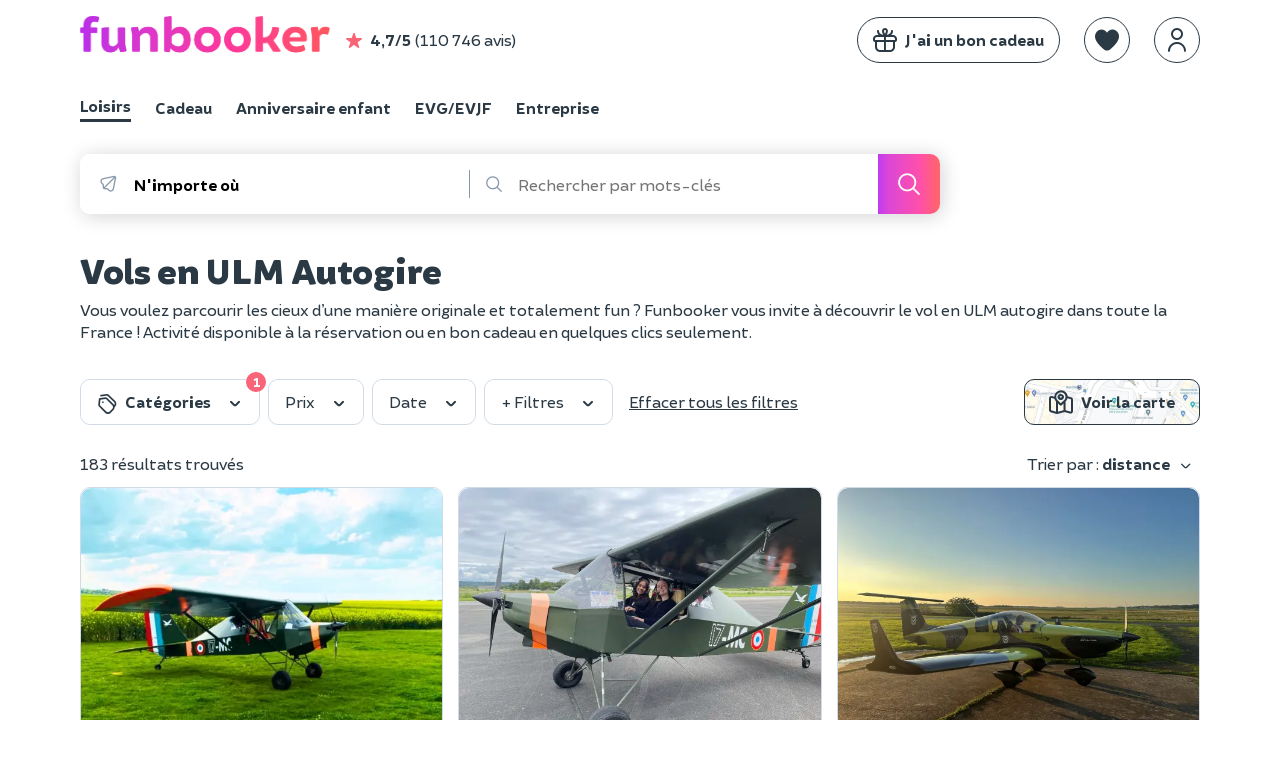

--- FILE ---
content_type: text/html; charset=UTF-8
request_url: https://www.funbooker.com/fr/category/ulm-autogire
body_size: 20050
content:
<!doctype html>
<html lang="fr">
<head>
    <meta charset="utf-8"><script>
    (function (w, d, s, l, i) {
        w[l] = w[l] || [];
        w[l].push({
            'gtm.start': new Date().getTime(), event: 'gtm.js'
        });
        var f = d.getElementsByTagName(s)[0],
                j = d.createElement(s), dl = l != 'dataLayer' ? '&l=' + l : '';
        j.async = true;
        j.src = 'https://www.googletagmanager.com/gtm.js?id=' + i + dl;
        f.parentNode.insertBefore(j, f);
    })(window, document, 'script', 'dataLayer', 'GTM-MDWD3BL');
</script>
                <link rel="dns-prefetch" href="https://res.cloudinary.com/">
        <link rel="preload" href="https://cdn.funbooker.com/graphic-charter/fonts/fb-icons-3_4.woff2" as="font" type="font/woff2" crossorigin="anonymous">
        <link rel="preload" href="https://cdn.funbooker.com/graphic-charter/fonts/Brocha-Regular.woff2" as="font" type="font/woff2" crossorigin="anonymous">
        <link rel="preload" href="https://cdn.funbooker.com/graphic-charter/fonts/Brocha-Bold.woff2" as="font" type="font/woff2" crossorigin="anonymous">
        <link rel="preload" href="https://cdn.funbooker.com/graphic-charter/fonts/Brocha-Black.woff2" as="font" type="font/woff2" crossorigin="anonymous">
    

            <title>Vol en ULM Autogire : votre baptême au meilleur prix</title>

    <meta name="description" content="Vivez un moment mémorable lors d&#039;un baptême en ULM autogire partout en France. Réservez en ligne sur Funbooker pour vous ou offrez un vol en cadeau.">



    <link rel="canonical" href="https://www.funbooker.com/fr/category/ulm-autogire" />


    <meta property="og:title" content="Vol en ULM Autogire : votre baptême au meilleur prix"/>

    <meta property="og:description" content="Vivez un moment mémorable lors d&#039;un baptême en ULM autogire partout en France. Réservez en ligne sur Funbooker pour vous ou offrez un vol en cadeau."/>

    <meta property="og:image" content=""/>

    <meta name="viewport" content="height=device-height, width=device-width, initial-scale=1.0, minimum-scale=1.0, maximum-scale=1.0, user-scalable=no, minimal-ui">
    <meta http-equiv="X-UA-Compatible" content="IE=edge">
    <meta name="mobile-web-app-capable" content="yes">

            <link rel="icon" type="image/png" href="/favicon-180x180.png" sizes="144x144">
    
            <link rel="stylesheet" href="https://cdn.funbooker.com/graphic-charter/css/graphic-charter.02fceee4f674c18bc8e8672e97f2d3f4c1687d68.css" type="text/css" media="all">
        <link rel="stylesheet" href="https://cdn.funbooker.com/assets/common_classic.bd7d8bdece63c3eeb334.css" type="text/css" media="all">
                <meta name="p:domain_verify" content="4d04cd271df4f8c3b2741227e48a5f8b"/>
    </head>

<body class="classic elsa  " data-occasion="entertainment">

    
    <header>
                    




        







<div
    id="mobile-menu"
    class="position-fixed w-100 h-100 left-0 bg-white font-weight-bold  top-0"
    style="z-index:  1050; display: none;"
>
    <div class="flex space-between items-center px-4 border rounded-top" style="box-shadow: 0px 0px 15px 9px rgba(0,0,0,0.1);">
        <p class="mb-0">Menu</p>
        <i class="fal fa-times close-icon py-3 cursor-pointer " aria-hidden="true"></i>
    </div>


    <div class="fb-navbar fb-navbar--inverted flex-sm-col pt-3 pt-sm-3 classic">
                                    <a class="flex items-center mb-2 pl-4" href="/fr/category/activites">
                <img style="border-radius: 5px" class="mr-3 float-left" width="40px" height="40px" src="https://res.cloudinary.com/funbooker/image/upload/ar_4:3,c_fill,dpr_2.0,f_auto,q_auto,w_300/v1/marketplace-listing/vm7kzqzohzkmnv716h7j" alt="calendar" />
                <div class="fb-navbar__item mr-4 px-sm-0 text-dark 1"
                     style="border-bottom-width: 0px !important; display: block"
                >
                    <p class="mb-0 text-left w-100 ">Loisirs</p>
                    <p class="mb-0" style="font-weight: normal">17 000 activités près de chez vous</p>
                </div>
            </a>
                                            <a class="flex items-center mb-2 pl-4" href="/fr/theme/cadeau">
                <img style="border-radius: 5px" class="mr-3 float-left" width="40px" height="40px" src="https://res.cloudinary.com/funbooker/image/upload/ar_6:6,c_fill,f_auto,q_auto,w_300/v1/marketplace-listing/awgabwtycyk5brdk5bfh" alt="calendar" />
                <div class="fb-navbar__item mr-4 px-sm-0 text-dark "
                     style="border-bottom-width: 0px !important; display: block"
                >
                    <p class="mb-0 text-left w-100 ">Cadeau</p>
                    <p class="mb-0" style="font-weight: normal">Nos meilleures expériences à offrir</p>
                </div>
            </a>
                                            <a class="flex items-center mb-2 pl-4" href="/fr/category/anniversaire-enfant">
                <img style="border-radius: 5px" class="mr-3 float-left" width="40px" height="40px" src="https://res.cloudinary.com/funbooker/image/upload/ar_4:3,c_fill,dpr_auto,f_auto,q_auto,w_500/v1/marketplace-listing/erfsvakswn0ww9mwiiil" alt="calendar" />
                <div class="fb-navbar__item mr-4 px-sm-0 text-dark "
                     style="border-bottom-width: 0px !important; display: block"
                >
                    <p class="mb-0 text-left w-100 ">Anniversaire enfant</p>
                    <p class="mb-0" style="font-weight: normal">À domicile où dans un lieu</p>
                </div>
            </a>
                                            <a class="flex items-center mb-2 pl-4" href="/fr/evg-evjf">
                <img style="border-radius: 5px" class="mr-3 float-left" width="40px" height="40px" src="https://res.cloudinary.com/funbooker/image/upload/ar_4:3,c_fill,dpr_2.0,f_auto,q_auto,w_300/v1/marketplace-listing/a6wwgpleyploq6gkukfq" alt="calendar" />
                <div class="fb-navbar__item mr-4 px-sm-0 text-dark "
                     style="border-bottom-width: 0px !important; display: block"
                >
                    <p class="mb-0 text-left w-100 ">EVG/EVJF</p>
                    <p class="mb-0" style="font-weight: normal">Activités festives pour votre groupe</p>
                </div>
            </a>
                                                <hr class="mt-2 mb-3 mx-4" />
                        <a class="flex items-center mb-2 pl-4" href="/fr/category/evenement-entreprise">
                <img style="border-radius: 5px" class="mr-3 float-left" width="40px" height="40px" src="https://res.cloudinary.com/funbooker/image/upload/ar_16:11,c_fill,dpr_2.0,f_auto,q_auto,h_400/v1680620187/website/b2b/homepage_business_team_building.png" alt="calendar" />
                <div class="fb-navbar__item mr-4 px-sm-0 text-dark "
                     style="border-bottom-width: 0px !important; display: block"
                >
                    <p class="mb-0 text-left w-100 ">Entreprise</p>
                    <p class="mb-0" style="font-weight: normal">Team building, séminaires, réunions</p>
                </div>
            </a>
            </div>


    <hr class="mt-2">

    <div class="flex flex-col">
                            <div class="flex flex-start text-dark px-4 mr-4 mb-2 items-center" js-link data-href="https://www.funbooker.com/fr/accueil-cadeau?reactRouting=accueil">
                <i class="fal fa-gift mr-3 " style="font-size: 1.5rem"></i>
                <span class="text-dark" style="font-weight: normal">J&#039;ai un bon cadeau </span>
            </div>
            </div>
    <div class="flex flex-col">
                            <div class="flex flex-start text-dark px-4 mr-4 mb-2 items-center" js-link data-href="https://www.funbooker.com/fr/page/devenir-funpro?reactRouting=accueil">
                <i class="fal fa-handshake mr-3 " style="font-size: 1.5rem"></i>
                <span class="text-dark" style="font-weight: normal">Devenir partenaire </span>
            </div>
            </div>
        </div>
<div
    class="mobile-header flex items-center w-100 d-none-min-sm p-3  "
    style="z-index:  10"
>
                <div id="main-navbar-button" class="cursor-pointer">
        <span class="sr-only">Toggle navigation</span>
        <span
            class="d-block bg-dark"
            style="width: 20px; height: 1px; display: block"
        >
        </span>
        <span
            class="d-block bg-dark"
            style="width: 20px; height: 1px; display: block; margin-top: 0.4rem; margin-bottom: 0.4rem;"
        >
        </span>
        <span
            class="d-block bg-dark"
            style="width: 20px; height: 1px; display: block"
        >
        </span>
    </div>

    <div class="ml-3" style="height: 30px">
        <a href="/fr/">
            <img alt="Funbooker" title="Funbooker" src="https://cdn.funbooker.com/images/funbooker/logo/logo-rainbow-3.png" width="180px">
        </a>
    </div>

    <div class="flex flex-center ml-auto">
                    <div class="flex items-center responsive-margin" id="button-search-engine">
                <i class="fal fa-magnifying-glass" style="font-size: 1.5rem;"></i>
            </div>
                <div
           data-favorite
           data-url="/fr/wishlist"
           data-is-mobile="true"
           class="flex items-center ml-3 responsive-margin"
        ></div>
        <div
            data-auth-system
            data-display-funbooker=""
            data-mobile="true"
        ></div>
    </div>
    <style>
      @media (max-width: 400px) {
        .mobile-header .responsive-margin {
          margin-left: 0.75rem !important;
        }
      }
    </style>
</div>

<nav
    class=" "
    style="z-index:  1050"
>
    <div class="fb-container flex space-between d-none-sm py-3">
        <div class="flex items-center w-100">
            <a href="/fr/">
                <img alt="Funbooker" title="Funbooker" src="https://cdn.funbooker.com/images/funbooker/logo/logo-rainbow-3.png" width="250px">
            </a>
            <div class="flex items-center  d-none-md" js-link  data-href="/fr/review/page">
                <i class="fas fa-star text-primary ml-3 mr-2 ml-sm-0" aria-hidden="true"></i>
                <strong class="mr-1">4,7/5</strong>
                 (110 746 avis)
            </div>
        </div>
        <div class="flex w-100 flex-end items-center" id="mainNavBar">

                            <div class="fb-btn fb-btn--secondary mr-4 " js-link data-href="https://www.funbooker.com/fr/accueil-cadeau?reactRouting=accueil" style="border: 1px solid #2a3944;">
                    <div class="flex items-center">
                        <i class="fal fa-gift  mr-2" style="font-size: 1.5rem;"></i>
                        <span class=" text-ws-no-wrap">J&#039;ai un bon cadeau</span>
                    </div>
                </div>
            
            <div data-favorite data-url="/fr/wishlist" class="mt-0"></div>
            <div
                data-auth-system
                data-display-funbooker=""
                data-font-color="text-dark"
            ></div>

                                </div>
    </div>
                    <div class="fb-container">
            
<style>
  .switch-occation-container::-webkit-scrollbar {
    height: 0px;
  }
</style>

<div class="switch-occation-container fb-navbar--dark fb-navbar flex-sm-col pt-3 pt-sm-0  overflow-x-auto-sm classic" id="navbarContainer" style="overflow-x: hidden;">
    <div class="flex" style="white-space : nowrap">

                                    <a
                    class="fb-navbar__item mr-4 pb-sm-1 mr-sm-4 text-dark border-bottom border-dark"
                    href="/fr/category/activites"
                    style="border-bottom-width: 3px !important;"

                >
                    Loisirs
                </a>
                                                <a
                    class="fb-navbar__item mr-4 pb-sm-1 mr-sm-4 text-dark "
                    href="/fr/theme/cadeau"
                    style="border-bottom-width: 3px !important;"

                >
                    Cadeau
                </a>
                                                <a
                    class="fb-navbar__item mr-4 pb-sm-1 mr-sm-4 text-dark "
                    href="/fr/category/anniversaire-enfant"
                    style="border-bottom-width: 3px !important;"

                >
                    Anniversaire enfant
                </a>
                                                <a
                    class="fb-navbar__item mr-4 pb-sm-1 mr-sm-4 text-dark "
                    href="/fr/evg-evjf"
                    style="border-bottom-width: 3px !important;"

                >
                    EVG/EVJF
                </a>
                                                <a
                    class="fb-navbar__item mr-4 pb-sm-1 mr-sm-4 text-dark "
                    href="/fr/category/evenement-entreprise"
                    style="border-bottom-width: 3px !important;"

                >
                    Entreprise
                </a>
                        </div>
</div>
        </div>
    </nav>


<div id="ajaxFlashMessages" class="overlay-alert-container"></div>
            
<div  class="overlay-alert-container">
    </div>
            </header><main class="occasion-gift local-page">

                    <div class="fb-container mt-2">
                                    <div id="react-search-engine" class="search-engine mt-4 mb-3 "></div>
<style>
    .search-engine:empty {
      height: 60px;
        @media screen and (max-width: 850px) {
          height: 0 !important;
          margin: 0 !important;
        }
    }
    .search-engine.search-engine--b2b:empty {
      height: 141px;
    }
</style>
                                                    <h1 class="pt-3  mb-0 ">
                        Vols en ULM Autogire
                    </h1>
                            </div>
                            <div class="fb-container">
                    <style>
                        /* Used in "seo_content.headerContent|raw" */
                        .read-more-hidden {
                            display: none;
                        }
                        .lr-seo-header-content {
                            margin: 0;
                        }
                    </style>
                                            <p><div class="lr-seo-header-content">
<div class="fb-row">
<div class="col-sm-12">
<p>Vous voulez parcourir les cieux d’une manière originale et totalement fun ? Funbooker vous invite à découvrir le vol en ULM autogire dans toute la France ! Activité disponible à la réservation ou en bon cadeau en quelques clics seulement.</p>
</div>
</div>
</div></p>
                                    </div>
            
                
    <div class="fb-container">
        <div class="flex space-between w-100 flex-md-col mt-3">
        <div id="react-search-filter"></div>
<style>
    #react-search-filter:empty {
        min-height: 46px;
        @media screen and (max-width: 850px) {
            min-height: 40px;
        }
    }
</style>

        <div id="react-map-button" class="ml-3 d-none-md"></div>
    </div>
</div>
<div class="fb-container pt-3 position-relative" id="searchResults">
    <section class="results-list">
                    <div class="flex items-center">
                <div id="activity-count" class="activity-count text-dark">
                    183 résultats trouvés
                </div>
                <div id="activity-count-mobile" class="activity-count text-dark">
                    183 résultats
                </div>
                                    <div id="react-search-sort" class="ml-auto" data-sort=""></div>
                            </div>
                

    <div class="listing-grid-v2 mb-3" data-tracking-items="searchGrid">
        

                    <div class="listing-card-v2 listing-card-desktop" data-listing-card data-id="149497015" data-name="Initiation au pilotage ULM multiaxes à Saint-Cyr-l’Ecole (78)" data-slug="initiation-au-pilotage-ulm-multiaxes-a-saint-cyr-lecole-78">
        <a href="/fr/annonce/initiation-au-pilotage-ulm-multiaxes-a-saint-cyr-lecole-78/voir" title="Initiation au pilotage ULM multiaxes à Saint-Cyr-l’Ecole (78)" class="text-decoration-none">
            <div class="listing-card-v2__image">
                <div
                    data-wishlist-button
                    data-listing-id="149497015"
                    data-slug="initiation-au-pilotage-ulm-multiaxes-a-saint-cyr-lecole-78"
                    class="listing-card-v2__like"
                >
                </div>
                                                                
                <img src='[data-uri]'
                     alt="Initiation&#x20;au&#x20;pilotage&#x20;ULM&#x20;multiaxes&#x20;&#x00E0;&#x20;Saint-Cyr-l&#x2019;Ecole&#x20;&#x28;78&#x29;" class='lazyload w-100'
                     data-srcset="https://res.cloudinary.com/funbooker/image/upload/ar_4:3,c_fill,f_auto,q_auto,w_300/v1/marketplace-listing/e6z0nswyboximdymz6as 1x, https://res.cloudinary.com/funbooker/image/upload/ar_4:3,c_fill,dpr_2.0,f_auto,q_auto,w_300/v1/marketplace-listing/e6z0nswyboximdymz6as 2x"
                     title="Initiation&#x20;au&#x20;pilotage&#x20;ULM&#x20;multiaxes&#x20;&#x00E0;&#x20;Saint-Cyr-l&#x2019;Ecole&#x20;&#x28;78&#x29;" width='300'
                />
                                                                </div>

            <div class="listing-card-v2__description ">
                                                    
                <p class="listing-card-v2__title">
                    <a href="/fr/annonce/initiation-au-pilotage-ulm-multiaxes-a-saint-cyr-lecole-78/voir" class="mt-1">
                        Initiation au pilotage ULM multiaxes à Saint-Cyr-l’Ecole (78)
                    </a>
                </p>

                <div class="flex items-center">
                    
                    
                    
                                                                
                    
                                        
                    
                    
                                                                <div class="mt-2 mb-1">
                            <p class="listing-card-v2__tag rounded-sm border text-sm d-inline my-2 border-purple text-purple font-weight-bold mr-2" style="white-space: nowrap">
                                Top vente
                            </p>
                        </div>
                    
                                    </div>

                <div class="listing-card-v2__detail w-100">
                    <div class="flex items-center space-between ">
                        <div class="float-left">
                                                            <div class="listing-card-v2__price">155 €
                                </div>
                                                                                </div>
                                                    <div class="listing-card-v2__rating pt-1 flex float-right">
                                <i class="far fun-icon fa-fw fa-star mr-1" aria-hidden="true"></i>
                                <span class="listing-card-v2__average-rating">
                                    <strong>5,0</strong>
                                    (27)
                                </span>
                            </div>
                                            </div>
                </div>
            </div>
        </a>
    </div>

         <div class="border-top pt-3 pb-2 listing-card-mobile">
        <div class="listing-card-v2 w-inherit" data-listing-card data-id="149497015" data-name="Initiation au pilotage ULM multiaxes à Saint-Cyr-l’Ecole (78)" data-slug="initiation-au-pilotage-ulm-multiaxes-a-saint-cyr-lecole-78" style="width: 400px;">
            <a href="/fr/annonce/initiation-au-pilotage-ulm-multiaxes-a-saint-cyr-lecole-78/voir" title="Initiation au pilotage ULM multiaxes à Saint-Cyr-l’Ecole (78)" class="text-decoration-none listing-card-v2--horizontal-simple" style="width: 100%; user-select: none;">
                <div class="listing-card-v2__image">
                                                            <img src="https://res.cloudinary.com/funbooker/image/upload/ar_4:3,c_fill,dpr_2.0,f_auto,q_auto,w_300/v1/marketplace-listing/e6z0nswyboximdymz6as" alt="Initiation&#x20;au&#x20;pilotage&#x20;ULM&#x20;multiaxes&#x20;&#x00E0;&#x20;Saint-Cyr-l&#x2019;Ecole&#x20;&#x28;78&#x29;" class="w-100" draggable="false">
                    <div
                        data-wishlist-button
                        data-listing-id="149497015"
                        data-slug="initiation-au-pilotage-ulm-multiaxes-a-saint-cyr-lecole-78"
                        class="listing-card-v2__like"
                    >
                        <svg xmlns="http://www.w3.org/2000/svg" width="24" height="24" viewBox="0 0 24 24" fill="none" style="width: 24px; height: 24px; fill: transparent; stroke: rgb(255, 255, 255); stroke-width: 2;">
                            <path d="M2 9.1371C2 14 6.01943 16.5914 8.96173 18.9109C10 19.7294 11 20.5 12 20.5C13 20.5 14 19.7294 15.0383 18.9109C17.9806 16.5914 22 14 22 9.1371C22 4.27416 16.4998 0.825464 12 5.50063C7.50016 0.825464 2 4.27416 2 9.1371Z"></path>
                        </svg>
                    </div>
                                                                                </div>
                <div style="flex: 1 1 0%;">
                    <div class="listing-card-v2__description">
                        <div class="listing-card-v2__title">
                            Initiation au pilotage ULM multiaxes à Saint-Cyr-l’Ecole (78)
                        </div>
                        <div class="flex items-center">
                            
                            
                            
                                                                                        
                            
                            
                            
                            
                                                                                        <div class="mr-2 mb-1 mt-2">
                                    <div class="rounded-sm border text-sm d-inline my-2 border-purple text-purple font-weight-bold listing-card-v2__tag">
                                        Top vente
                                    </div>
                                </div>
                                                    </div>
                        <div class="listing-card-v2__detail flex items-center space-between text-dark">
                            <div>
                                                                    <div class="listing-card-v2__price">155 €</div>
                                                            </div>
                                                            <div class="mt-1 flex items-center">
                                    <i class="fal fa-star fa-fw text-primary text-lg"></i>
                                    <strong>5,0</strong>
                                    <span class="ml-1">
                                        (27)
                                    </span>
                                </span>
                                </div>
                                                    </div>
                    </div>
                </div>
            </a>
        </div>
    </div>
    
                    <div class="listing-card-v2 listing-card-desktop" data-listing-card data-id="28075832" data-name="Baptême de l&#039;air en ULM multiaxes à Saint-Cyr-l’Ecole (78)" data-slug="bapteme-de-lair-en-ulm-multiaxes-a-saint-cyr-lecole-78">
        <a href="/fr/annonce/bapteme-de-lair-en-ulm-multiaxes-a-saint-cyr-lecole-78/voir" title="Baptême de l&#039;air en ULM multiaxes à Saint-Cyr-l’Ecole (78)" class="text-decoration-none">
            <div class="listing-card-v2__image">
                <div
                    data-wishlist-button
                    data-listing-id="28075832"
                    data-slug="bapteme-de-lair-en-ulm-multiaxes-a-saint-cyr-lecole-78"
                    class="listing-card-v2__like"
                >
                </div>
                                                                
                <img src='[data-uri]'
                     alt="Bapt&#x00EA;me&#x20;de&#x20;l&#x27;air&#x20;en&#x20;ULM&#x20;multiaxes&#x20;&#x00E0;&#x20;Saint-Cyr-l&#x2019;Ecole&#x20;&#x28;78&#x29;" class='lazyload w-100'
                     data-srcset="https://res.cloudinary.com/funbooker/image/upload/ar_4:3,c_fill,f_auto,q_auto,w_300/v1/marketplace-listing/ov2hjyxxrgecgp5btmxw 1x, https://res.cloudinary.com/funbooker/image/upload/ar_4:3,c_fill,dpr_2.0,f_auto,q_auto,w_300/v1/marketplace-listing/ov2hjyxxrgecgp5btmxw 2x"
                     title="Bapt&#x00EA;me&#x20;de&#x20;l&#x27;air&#x20;en&#x20;ULM&#x20;multiaxes&#x20;&#x00E0;&#x20;Saint-Cyr-l&#x2019;Ecole&#x20;&#x28;78&#x29;" width='300'
                />
                                                                </div>

            <div class="listing-card-v2__description ">
                                                    
                <p class="listing-card-v2__title">
                    <a href="/fr/annonce/bapteme-de-lair-en-ulm-multiaxes-a-saint-cyr-lecole-78/voir" class="mt-1">
                        Baptême de l&#039;air en ULM multiaxes à Saint-Cyr-l’Ecole (78)
                    </a>
                </p>

                <div class="flex items-center">
                    
                    
                    
                                                                
                    
                                        
                    
                    
                                                                <div class="mt-2 mb-1">
                            <p class="listing-card-v2__tag rounded-sm border text-sm d-inline my-2 border-purple text-purple font-weight-bold mr-2" style="white-space: nowrap">
                                Top vente
                            </p>
                        </div>
                    
                                    </div>

                <div class="listing-card-v2__detail w-100">
                    <div class="flex items-center space-between ">
                        <div class="float-left">
                                                            <div class="listing-card-v2__price">105 €
                                </div>
                                                                                </div>
                                                    <div class="listing-card-v2__rating pt-1 flex float-right">
                                <i class="far fun-icon fa-fw fa-star mr-1" aria-hidden="true"></i>
                                <span class="listing-card-v2__average-rating">
                                    <strong>5,0</strong>
                                    (26)
                                </span>
                            </div>
                                            </div>
                </div>
            </div>
        </a>
    </div>

         <div class="border-top pt-3 pb-2 listing-card-mobile">
        <div class="listing-card-v2 w-inherit" data-listing-card data-id="28075832" data-name="Baptême de l&#039;air en ULM multiaxes à Saint-Cyr-l’Ecole (78)" data-slug="bapteme-de-lair-en-ulm-multiaxes-a-saint-cyr-lecole-78" style="width: 400px;">
            <a href="/fr/annonce/bapteme-de-lair-en-ulm-multiaxes-a-saint-cyr-lecole-78/voir" title="Baptême de l&#039;air en ULM multiaxes à Saint-Cyr-l’Ecole (78)" class="text-decoration-none listing-card-v2--horizontal-simple" style="width: 100%; user-select: none;">
                <div class="listing-card-v2__image">
                                                            <img src="https://res.cloudinary.com/funbooker/image/upload/ar_4:3,c_fill,dpr_2.0,f_auto,q_auto,w_300/v1/marketplace-listing/ov2hjyxxrgecgp5btmxw" alt="Bapt&#x00EA;me&#x20;de&#x20;l&#x27;air&#x20;en&#x20;ULM&#x20;multiaxes&#x20;&#x00E0;&#x20;Saint-Cyr-l&#x2019;Ecole&#x20;&#x28;78&#x29;" class="w-100" draggable="false">
                    <div
                        data-wishlist-button
                        data-listing-id="28075832"
                        data-slug="bapteme-de-lair-en-ulm-multiaxes-a-saint-cyr-lecole-78"
                        class="listing-card-v2__like"
                    >
                        <svg xmlns="http://www.w3.org/2000/svg" width="24" height="24" viewBox="0 0 24 24" fill="none" style="width: 24px; height: 24px; fill: transparent; stroke: rgb(255, 255, 255); stroke-width: 2;">
                            <path d="M2 9.1371C2 14 6.01943 16.5914 8.96173 18.9109C10 19.7294 11 20.5 12 20.5C13 20.5 14 19.7294 15.0383 18.9109C17.9806 16.5914 22 14 22 9.1371C22 4.27416 16.4998 0.825464 12 5.50063C7.50016 0.825464 2 4.27416 2 9.1371Z"></path>
                        </svg>
                    </div>
                                                                                </div>
                <div style="flex: 1 1 0%;">
                    <div class="listing-card-v2__description">
                        <div class="listing-card-v2__title">
                            Baptême de l&#039;air en ULM multiaxes à Saint-Cyr-l’Ecole (78)
                        </div>
                        <div class="flex items-center">
                            
                            
                            
                                                                                        
                            
                            
                            
                            
                                                                                        <div class="mr-2 mb-1 mt-2">
                                    <div class="rounded-sm border text-sm d-inline my-2 border-purple text-purple font-weight-bold listing-card-v2__tag">
                                        Top vente
                                    </div>
                                </div>
                                                    </div>
                        <div class="listing-card-v2__detail flex items-center space-between text-dark">
                            <div>
                                                                    <div class="listing-card-v2__price">105 €</div>
                                                            </div>
                                                            <div class="mt-1 flex items-center">
                                    <i class="fal fa-star fa-fw text-primary text-lg"></i>
                                    <strong>5,0</strong>
                                    <span class="ml-1">
                                        (26)
                                    </span>
                                </span>
                                </div>
                                                    </div>
                    </div>
                </div>
            </a>
        </div>
    </div>
    
                    <div class="listing-card-v2 listing-card-desktop" data-listing-card data-id="1289846552" data-name="Initiation au pilotage d&#039;ULM multiaxes à Boissy-L’Aillerie (95)" data-slug="initiation-au-pilotage-dulm-multiaxes-a-boissy-laillerie-95">
        <a href="/fr/annonce/initiation-au-pilotage-dulm-multiaxes-a-boissy-laillerie-95/voir" title="Initiation au pilotage d&#039;ULM multiaxes à Boissy-L’Aillerie (95)" class="text-decoration-none">
            <div class="listing-card-v2__image">
                <div
                    data-wishlist-button
                    data-listing-id="1289846552"
                    data-slug="initiation-au-pilotage-dulm-multiaxes-a-boissy-laillerie-95"
                    class="listing-card-v2__like"
                >
                </div>
                                                                
                <img src='[data-uri]'
                     alt="Initiation&#x20;au&#x20;pilotage&#x20;d&#x27;ULM&#x20;multiaxes&#x20;&#x00E0;&#x20;Boissy-L&#x2019;Aillerie&#x20;&#x28;95&#x29;" class='lazyload w-100'
                     data-srcset="https://res.cloudinary.com/funbooker/image/upload/ar_4:3,c_fill,f_auto,q_auto,w_300/v1/marketplace-listing/tkv8mevdszpck3wdzpjt 1x, https://res.cloudinary.com/funbooker/image/upload/ar_4:3,c_fill,dpr_2.0,f_auto,q_auto,w_300/v1/marketplace-listing/tkv8mevdszpck3wdzpjt 2x"
                     title="Initiation&#x20;au&#x20;pilotage&#x20;d&#x27;ULM&#x20;multiaxes&#x20;&#x00E0;&#x20;Boissy-L&#x2019;Aillerie&#x20;&#x28;95&#x29;" width='300'
                />
                                                                </div>

            <div class="listing-card-v2__description ">
                                                    
                <p class="listing-card-v2__title">
                    <a href="/fr/annonce/initiation-au-pilotage-dulm-multiaxes-a-boissy-laillerie-95/voir" class="mt-1">
                        Initiation au pilotage d&#039;ULM multiaxes à Boissy-L’Aillerie (95)
                    </a>
                </p>

                <div class="flex items-center">
                    
                    
                    
                    
                    
                                        
                    
                    
                                        
                                            <div class="mt-2 mb-1">
                            <p
                                style="white-space: nowrap"
                                class="listing-card-v2__tag text-sm d-inline my-2 text-green-valid font-weight-bold d-none-sm"
                            </p>
                        </div>
                                    </div>

                <div class="listing-card-v2__detail w-100">
                    <div class="flex items-center space-between ">
                        <div class="float-left">
                                                            <div class="listing-card-v2__price">165 €
                                </div>
                                                                                </div>
                                            </div>
                </div>
            </div>
        </a>
    </div>

         <div class="border-top pt-3 pb-2 listing-card-mobile">
        <div class="listing-card-v2 w-inherit" data-listing-card data-id="1289846552" data-name="Initiation au pilotage d&#039;ULM multiaxes à Boissy-L’Aillerie (95)" data-slug="initiation-au-pilotage-dulm-multiaxes-a-boissy-laillerie-95" style="width: 400px;">
            <a href="/fr/annonce/initiation-au-pilotage-dulm-multiaxes-a-boissy-laillerie-95/voir" title="Initiation au pilotage d&#039;ULM multiaxes à Boissy-L’Aillerie (95)" class="text-decoration-none listing-card-v2--horizontal-simple" style="width: 100%; user-select: none;">
                <div class="listing-card-v2__image">
                                                            <img src="https://res.cloudinary.com/funbooker/image/upload/ar_4:3,c_fill,dpr_2.0,f_auto,q_auto,w_300/v1/marketplace-listing/tkv8mevdszpck3wdzpjt" alt="Initiation&#x20;au&#x20;pilotage&#x20;d&#x27;ULM&#x20;multiaxes&#x20;&#x00E0;&#x20;Boissy-L&#x2019;Aillerie&#x20;&#x28;95&#x29;" class="w-100" draggable="false">
                    <div
                        data-wishlist-button
                        data-listing-id="1289846552"
                        data-slug="initiation-au-pilotage-dulm-multiaxes-a-boissy-laillerie-95"
                        class="listing-card-v2__like"
                    >
                        <svg xmlns="http://www.w3.org/2000/svg" width="24" height="24" viewBox="0 0 24 24" fill="none" style="width: 24px; height: 24px; fill: transparent; stroke: rgb(255, 255, 255); stroke-width: 2;">
                            <path d="M2 9.1371C2 14 6.01943 16.5914 8.96173 18.9109C10 19.7294 11 20.5 12 20.5C13 20.5 14 19.7294 15.0383 18.9109C17.9806 16.5914 22 14 22 9.1371C22 4.27416 16.4998 0.825464 12 5.50063C7.50016 0.825464 2 4.27416 2 9.1371Z"></path>
                        </svg>
                    </div>
                                                                                </div>
                <div style="flex: 1 1 0%;">
                    <div class="listing-card-v2__description">
                        <div class="listing-card-v2__title">
                            Initiation au pilotage d&#039;ULM multiaxes à Boissy-L’Aillerie (95)
                        </div>
                        <div class="flex items-center">
                            
                            
                            
                            
                            
                            
                            
                            
                                                                                </div>
                        <div class="listing-card-v2__detail flex items-center space-between text-dark">
                            <div>
                                                                    <div class="listing-card-v2__price">165 €</div>
                                                            </div>
                                                    </div>
                    </div>
                </div>
            </a>
        </div>
    </div>
    
                    <div class="listing-card-v2 listing-card-desktop" data-listing-card data-id="183662917" data-name="Baptême de l&#039;air en ULM multiaxes à Boissy-L’Aillerie (95)" data-slug="bapteme-de-lair-en-ulm-multiaxes-a-boissy-laillerie-95">
        <a href="/fr/annonce/bapteme-de-lair-en-ulm-multiaxes-a-boissy-laillerie-95/voir" title="Baptême de l&#039;air en ULM multiaxes à Boissy-L’Aillerie (95)" class="text-decoration-none">
            <div class="listing-card-v2__image">
                <div
                    data-wishlist-button
                    data-listing-id="183662917"
                    data-slug="bapteme-de-lair-en-ulm-multiaxes-a-boissy-laillerie-95"
                    class="listing-card-v2__like"
                >
                </div>
                                                                
                <img src='[data-uri]'
                     alt="Bapt&#x00EA;me&#x20;de&#x20;l&#x27;air&#x20;en&#x20;ULM&#x20;multiaxes&#x20;&#x00E0;&#x20;Boissy-L&#x2019;Aillerie&#x20;&#x28;95&#x29;" class='lazyload w-100'
                     data-srcset="https://res.cloudinary.com/funbooker/image/upload/ar_4:3,c_fill,f_auto,q_auto,w_300/v1/marketplace-listing/wmff8yjepuxxrrcssrqa 1x, https://res.cloudinary.com/funbooker/image/upload/ar_4:3,c_fill,dpr_2.0,f_auto,q_auto,w_300/v1/marketplace-listing/wmff8yjepuxxrrcssrqa 2x"
                     title="Bapt&#x00EA;me&#x20;de&#x20;l&#x27;air&#x20;en&#x20;ULM&#x20;multiaxes&#x20;&#x00E0;&#x20;Boissy-L&#x2019;Aillerie&#x20;&#x28;95&#x29;" width='300'
                />
                                                                </div>

            <div class="listing-card-v2__description ">
                                                    
                <p class="listing-card-v2__title">
                    <a href="/fr/annonce/bapteme-de-lair-en-ulm-multiaxes-a-boissy-laillerie-95/voir" class="mt-1">
                        Baptême de l&#039;air en ULM multiaxes à Boissy-L’Aillerie (95)
                    </a>
                </p>

                <div class="flex items-center">
                    
                    
                    
                    
                    
                                        
                    
                    
                                        
                                            <div class="mt-2 mb-1">
                            <p
                                style="white-space: nowrap"
                                class="listing-card-v2__tag text-sm d-inline my-2 text-green-valid font-weight-bold d-none-sm"
                            </p>
                        </div>
                                    </div>

                <div class="listing-card-v2__detail w-100">
                    <div class="flex items-center space-between ">
                        <div class="float-left">
                                                            <div class="listing-card-v2__price">110 €
                                </div>
                                                                                </div>
                                            </div>
                </div>
            </div>
        </a>
    </div>

         <div class="border-top pt-3 pb-2 listing-card-mobile">
        <div class="listing-card-v2 w-inherit" data-listing-card data-id="183662917" data-name="Baptême de l&#039;air en ULM multiaxes à Boissy-L’Aillerie (95)" data-slug="bapteme-de-lair-en-ulm-multiaxes-a-boissy-laillerie-95" style="width: 400px;">
            <a href="/fr/annonce/bapteme-de-lair-en-ulm-multiaxes-a-boissy-laillerie-95/voir" title="Baptême de l&#039;air en ULM multiaxes à Boissy-L’Aillerie (95)" class="text-decoration-none listing-card-v2--horizontal-simple" style="width: 100%; user-select: none;">
                <div class="listing-card-v2__image">
                                                            <img src="https://res.cloudinary.com/funbooker/image/upload/ar_4:3,c_fill,dpr_2.0,f_auto,q_auto,w_300/v1/marketplace-listing/wmff8yjepuxxrrcssrqa" alt="Bapt&#x00EA;me&#x20;de&#x20;l&#x27;air&#x20;en&#x20;ULM&#x20;multiaxes&#x20;&#x00E0;&#x20;Boissy-L&#x2019;Aillerie&#x20;&#x28;95&#x29;" class="w-100" draggable="false">
                    <div
                        data-wishlist-button
                        data-listing-id="183662917"
                        data-slug="bapteme-de-lair-en-ulm-multiaxes-a-boissy-laillerie-95"
                        class="listing-card-v2__like"
                    >
                        <svg xmlns="http://www.w3.org/2000/svg" width="24" height="24" viewBox="0 0 24 24" fill="none" style="width: 24px; height: 24px; fill: transparent; stroke: rgb(255, 255, 255); stroke-width: 2;">
                            <path d="M2 9.1371C2 14 6.01943 16.5914 8.96173 18.9109C10 19.7294 11 20.5 12 20.5C13 20.5 14 19.7294 15.0383 18.9109C17.9806 16.5914 22 14 22 9.1371C22 4.27416 16.4998 0.825464 12 5.50063C7.50016 0.825464 2 4.27416 2 9.1371Z"></path>
                        </svg>
                    </div>
                                                                                </div>
                <div style="flex: 1 1 0%;">
                    <div class="listing-card-v2__description">
                        <div class="listing-card-v2__title">
                            Baptême de l&#039;air en ULM multiaxes à Boissy-L’Aillerie (95)
                        </div>
                        <div class="flex items-center">
                            
                            
                            
                            
                            
                            
                            
                            
                                                                                </div>
                        <div class="listing-card-v2__detail flex items-center space-between text-dark">
                            <div>
                                                                    <div class="listing-card-v2__price">110 €</div>
                                                            </div>
                                                    </div>
                    </div>
                </div>
            </a>
        </div>
    </div>
    
                    <div class="listing-card-v2 listing-card-desktop" data-listing-card data-id="1545815589" data-name="Baptême de l&#039;air en ULM pendulaire en Seine-et-Marne (77)" data-slug="bapteme-de-lair-en-ulm-pendulaire-pres-de-meaux-77">
        <a href="/fr/annonce/bapteme-de-lair-en-ulm-pendulaire-pres-de-meaux-77/voir" title="Baptême de l&#039;air en ULM pendulaire en Seine-et-Marne (77)" class="text-decoration-none">
            <div class="listing-card-v2__image">
                <div
                    data-wishlist-button
                    data-listing-id="1545815589"
                    data-slug="bapteme-de-lair-en-ulm-pendulaire-pres-de-meaux-77"
                    class="listing-card-v2__like"
                >
                </div>
                                                                
                <img src='[data-uri]'
                     alt="Bapt&#x00EA;me&#x20;de&#x20;l&#x27;air&#x20;en&#x20;ULM&#x20;pendulaire&#x20;en&#x20;Seine-et-Marne&#x20;&#x28;77&#x29;" class='lazyload w-100'
                     data-srcset="https://res.cloudinary.com/funbooker/image/upload/ar_4:3,c_fill,f_auto,q_auto,w_300/v1/marketplace-listing/qiehdrchtxzlvtcfaogq 1x, https://res.cloudinary.com/funbooker/image/upload/ar_4:3,c_fill,dpr_2.0,f_auto,q_auto,w_300/v1/marketplace-listing/qiehdrchtxzlvtcfaogq 2x"
                     title="Bapt&#x00EA;me&#x20;de&#x20;l&#x27;air&#x20;en&#x20;ULM&#x20;pendulaire&#x20;en&#x20;Seine-et-Marne&#x20;&#x28;77&#x29;" width='300'
                />
                                                                </div>

            <div class="listing-card-v2__description ">
                                                    
                <p class="listing-card-v2__title">
                    <a href="/fr/annonce/bapteme-de-lair-en-ulm-pendulaire-pres-de-meaux-77/voir" class="mt-1">
                        Baptême de l&#039;air en ULM pendulaire en Seine-et-Marne (77)
                    </a>
                </p>

                <div class="flex items-center">
                    
                    
                    
                    
                    
                                        
                    
                    
                                        
                                            <div class="mt-2 mb-1">
                            <p
                                style="white-space: nowrap"
                                class="listing-card-v2__tag text-sm d-inline my-2 text-green-valid font-weight-bold d-none-sm"
                            </p>
                        </div>
                                    </div>

                <div class="listing-card-v2__detail w-100">
                    <div class="flex items-center space-between ">
                        <div class="float-left">
                                                            <div class="listing-card-v2__price">85 €
                                </div>
                                                                                </div>
                                                    <div class="listing-card-v2__rating pt-1 flex float-right">
                                <i class="far fun-icon fa-fw fa-star mr-1" aria-hidden="true"></i>
                                <span class="listing-card-v2__average-rating">
                                    <strong>5,0</strong>
                                    (15)
                                </span>
                            </div>
                                            </div>
                </div>
            </div>
        </a>
    </div>

         <div class="border-top pt-3 pb-2 listing-card-mobile">
        <div class="listing-card-v2 w-inherit" data-listing-card data-id="1545815589" data-name="Baptême de l&#039;air en ULM pendulaire en Seine-et-Marne (77)" data-slug="bapteme-de-lair-en-ulm-pendulaire-pres-de-meaux-77" style="width: 400px;">
            <a href="/fr/annonce/bapteme-de-lair-en-ulm-pendulaire-pres-de-meaux-77/voir" title="Baptême de l&#039;air en ULM pendulaire en Seine-et-Marne (77)" class="text-decoration-none listing-card-v2--horizontal-simple" style="width: 100%; user-select: none;">
                <div class="listing-card-v2__image">
                                                            <img src="https://res.cloudinary.com/funbooker/image/upload/ar_4:3,c_fill,dpr_2.0,f_auto,q_auto,w_300/v1/marketplace-listing/qiehdrchtxzlvtcfaogq" alt="Bapt&#x00EA;me&#x20;de&#x20;l&#x27;air&#x20;en&#x20;ULM&#x20;pendulaire&#x20;en&#x20;Seine-et-Marne&#x20;&#x28;77&#x29;" class="w-100" draggable="false">
                    <div
                        data-wishlist-button
                        data-listing-id="1545815589"
                        data-slug="bapteme-de-lair-en-ulm-pendulaire-pres-de-meaux-77"
                        class="listing-card-v2__like"
                    >
                        <svg xmlns="http://www.w3.org/2000/svg" width="24" height="24" viewBox="0 0 24 24" fill="none" style="width: 24px; height: 24px; fill: transparent; stroke: rgb(255, 255, 255); stroke-width: 2;">
                            <path d="M2 9.1371C2 14 6.01943 16.5914 8.96173 18.9109C10 19.7294 11 20.5 12 20.5C13 20.5 14 19.7294 15.0383 18.9109C17.9806 16.5914 22 14 22 9.1371C22 4.27416 16.4998 0.825464 12 5.50063C7.50016 0.825464 2 4.27416 2 9.1371Z"></path>
                        </svg>
                    </div>
                                                                                </div>
                <div style="flex: 1 1 0%;">
                    <div class="listing-card-v2__description">
                        <div class="listing-card-v2__title">
                            Baptême de l&#039;air en ULM pendulaire en Seine-et-Marne (77)
                        </div>
                        <div class="flex items-center">
                            
                            
                            
                            
                            
                            
                            
                            
                                                                                </div>
                        <div class="listing-card-v2__detail flex items-center space-between text-dark">
                            <div>
                                                                    <div class="listing-card-v2__price">85 €</div>
                                                            </div>
                                                            <div class="mt-1 flex items-center">
                                    <i class="fal fa-star fa-fw text-primary text-lg"></i>
                                    <strong>5,0</strong>
                                    <span class="ml-1">
                                        (15)
                                    </span>
                                </span>
                                </div>
                                                    </div>
                    </div>
                </div>
            </a>
        </div>
    </div>
    
                    <div class="listing-card-v2 listing-card-desktop" data-listing-card data-id="1507671839" data-name="Baptême de l&#039;air en ULM autogire en Seine-et-Marne (77)" data-slug="bapteme-de-lair-en-ulm-autogire-en-seine-et-marne-77">
        <a href="/fr/annonce/bapteme-de-lair-en-ulm-autogire-en-seine-et-marne-77/voir" title="Baptême de l&#039;air en ULM autogire en Seine-et-Marne (77)" class="text-decoration-none">
            <div class="listing-card-v2__image">
                <div
                    data-wishlist-button
                    data-listing-id="1507671839"
                    data-slug="bapteme-de-lair-en-ulm-autogire-en-seine-et-marne-77"
                    class="listing-card-v2__like"
                >
                </div>
                                                                
                <img src='[data-uri]'
                     alt="Bapt&#x00EA;me&#x20;de&#x20;l&#x27;air&#x20;en&#x20;ULM&#x20;autogire&#x20;en&#x20;Seine-et-Marne&#x20;&#x28;77&#x29;" class='lazyload w-100'
                     data-srcset="https://res.cloudinary.com/funbooker/image/upload/ar_4:3,c_fill,f_auto,q_auto,w_300/v1/marketplace-listing/tprtjia7mpaxpb2ddgy4 1x, https://res.cloudinary.com/funbooker/image/upload/ar_4:3,c_fill,dpr_2.0,f_auto,q_auto,w_300/v1/marketplace-listing/tprtjia7mpaxpb2ddgy4 2x"
                     title="Bapt&#x00EA;me&#x20;de&#x20;l&#x27;air&#x20;en&#x20;ULM&#x20;autogire&#x20;en&#x20;Seine-et-Marne&#x20;&#x28;77&#x29;" width='300'
                />
                                                                </div>

            <div class="listing-card-v2__description ">
                                                    
                <p class="listing-card-v2__title">
                    <a href="/fr/annonce/bapteme-de-lair-en-ulm-autogire-en-seine-et-marne-77/voir" class="mt-1">
                        Baptême de l&#039;air en ULM autogire en Seine-et-Marne (77)
                    </a>
                </p>

                <div class="flex items-center">
                    
                    
                    
                    
                    
                                        
                    
                    
                                        
                                            <div class="mt-2 mb-1">
                            <p
                                style="white-space: nowrap"
                                class="listing-card-v2__tag text-sm d-inline my-2 text-green-valid font-weight-bold d-none-sm"
                            </p>
                        </div>
                                    </div>

                <div class="listing-card-v2__detail w-100">
                    <div class="flex items-center space-between ">
                        <div class="float-left">
                                                            <div class="listing-card-v2__price">95 €
                                </div>
                                                                                </div>
                                            </div>
                </div>
            </div>
        </a>
    </div>

         <div class="border-top pt-3 pb-2 listing-card-mobile">
        <div class="listing-card-v2 w-inherit" data-listing-card data-id="1507671839" data-name="Baptême de l&#039;air en ULM autogire en Seine-et-Marne (77)" data-slug="bapteme-de-lair-en-ulm-autogire-en-seine-et-marne-77" style="width: 400px;">
            <a href="/fr/annonce/bapteme-de-lair-en-ulm-autogire-en-seine-et-marne-77/voir" title="Baptême de l&#039;air en ULM autogire en Seine-et-Marne (77)" class="text-decoration-none listing-card-v2--horizontal-simple" style="width: 100%; user-select: none;">
                <div class="listing-card-v2__image">
                                                            <img src="https://res.cloudinary.com/funbooker/image/upload/ar_4:3,c_fill,dpr_2.0,f_auto,q_auto,w_300/v1/marketplace-listing/tprtjia7mpaxpb2ddgy4" alt="Bapt&#x00EA;me&#x20;de&#x20;l&#x27;air&#x20;en&#x20;ULM&#x20;autogire&#x20;en&#x20;Seine-et-Marne&#x20;&#x28;77&#x29;" class="w-100" draggable="false">
                    <div
                        data-wishlist-button
                        data-listing-id="1507671839"
                        data-slug="bapteme-de-lair-en-ulm-autogire-en-seine-et-marne-77"
                        class="listing-card-v2__like"
                    >
                        <svg xmlns="http://www.w3.org/2000/svg" width="24" height="24" viewBox="0 0 24 24" fill="none" style="width: 24px; height: 24px; fill: transparent; stroke: rgb(255, 255, 255); stroke-width: 2;">
                            <path d="M2 9.1371C2 14 6.01943 16.5914 8.96173 18.9109C10 19.7294 11 20.5 12 20.5C13 20.5 14 19.7294 15.0383 18.9109C17.9806 16.5914 22 14 22 9.1371C22 4.27416 16.4998 0.825464 12 5.50063C7.50016 0.825464 2 4.27416 2 9.1371Z"></path>
                        </svg>
                    </div>
                                                                                </div>
                <div style="flex: 1 1 0%;">
                    <div class="listing-card-v2__description">
                        <div class="listing-card-v2__title">
                            Baptême de l&#039;air en ULM autogire en Seine-et-Marne (77)
                        </div>
                        <div class="flex items-center">
                            
                            
                            
                            
                            
                            
                            
                            
                                                                                </div>
                        <div class="listing-card-v2__detail flex items-center space-between text-dark">
                            <div>
                                                                    <div class="listing-card-v2__price">95 €</div>
                                                            </div>
                                                    </div>
                    </div>
                </div>
            </a>
        </div>
    </div>
    
                    <div class="listing-card-v2 listing-card-desktop" data-listing-card data-id="976665724" data-name="Baptême de l&#039;air en ULM Multiaxes en Seine-et-Marne (77)" data-slug="bapteme-de-lair-en-ulm-multiaxe-en-seine-et-marne-77">
        <a href="/fr/annonce/bapteme-de-lair-en-ulm-multiaxe-en-seine-et-marne-77/voir" title="Baptême de l&#039;air en ULM Multiaxes en Seine-et-Marne (77)" class="text-decoration-none">
            <div class="listing-card-v2__image">
                <div
                    data-wishlist-button
                    data-listing-id="976665724"
                    data-slug="bapteme-de-lair-en-ulm-multiaxe-en-seine-et-marne-77"
                    class="listing-card-v2__like"
                >
                </div>
                                                                
                <img src='[data-uri]'
                     alt="Bapt&#x00EA;me&#x20;de&#x20;l&#x27;air&#x20;en&#x20;ULM&#x20;Multiaxes&#x20;en&#x20;Seine-et-Marne&#x20;&#x28;77&#x29;" class='lazyload w-100'
                     data-srcset="https://res.cloudinary.com/funbooker/image/upload/ar_4:3,c_fill,f_auto,q_auto,w_300/v1/marketplace-listing/ye8oulbcsss3xmiygd9x 1x, https://res.cloudinary.com/funbooker/image/upload/ar_4:3,c_fill,dpr_2.0,f_auto,q_auto,w_300/v1/marketplace-listing/ye8oulbcsss3xmiygd9x 2x"
                     title="Bapt&#x00EA;me&#x20;de&#x20;l&#x27;air&#x20;en&#x20;ULM&#x20;Multiaxes&#x20;en&#x20;Seine-et-Marne&#x20;&#x28;77&#x29;" width='300'
                />
                                                                </div>

            <div class="listing-card-v2__description ">
                                                    
                <p class="listing-card-v2__title">
                    <a href="/fr/annonce/bapteme-de-lair-en-ulm-multiaxe-en-seine-et-marne-77/voir" class="mt-1">
                        Baptême de l&#039;air en ULM Multiaxes en Seine-et-Marne (77)
                    </a>
                </p>

                <div class="flex items-center">
                    
                    
                    
                    
                    
                                        
                    
                    
                                        
                                            <div class="mt-2 mb-1">
                            <p
                                style="white-space: nowrap"
                                class="listing-card-v2__tag text-sm d-inline my-2 text-green-valid font-weight-bold d-none-sm"
                            </p>
                        </div>
                                    </div>

                <div class="listing-card-v2__detail w-100">
                    <div class="flex items-center space-between ">
                        <div class="float-left">
                                                            <div class="listing-card-v2__price">85 €
                                </div>
                                                                                </div>
                                                    <div class="listing-card-v2__rating pt-1 flex float-right">
                                <i class="far fun-icon fa-fw fa-star mr-1" aria-hidden="true"></i>
                                <span class="listing-card-v2__average-rating">
                                    <strong>4,8</strong>
                                    (8)
                                </span>
                            </div>
                                            </div>
                </div>
            </div>
        </a>
    </div>

         <div class="border-top pt-3 pb-2 listing-card-mobile">
        <div class="listing-card-v2 w-inherit" data-listing-card data-id="976665724" data-name="Baptême de l&#039;air en ULM Multiaxes en Seine-et-Marne (77)" data-slug="bapteme-de-lair-en-ulm-multiaxe-en-seine-et-marne-77" style="width: 400px;">
            <a href="/fr/annonce/bapteme-de-lair-en-ulm-multiaxe-en-seine-et-marne-77/voir" title="Baptême de l&#039;air en ULM Multiaxes en Seine-et-Marne (77)" class="text-decoration-none listing-card-v2--horizontal-simple" style="width: 100%; user-select: none;">
                <div class="listing-card-v2__image">
                                                            <img src="https://res.cloudinary.com/funbooker/image/upload/ar_4:3,c_fill,dpr_2.0,f_auto,q_auto,w_300/v1/marketplace-listing/ye8oulbcsss3xmiygd9x" alt="Bapt&#x00EA;me&#x20;de&#x20;l&#x27;air&#x20;en&#x20;ULM&#x20;Multiaxes&#x20;en&#x20;Seine-et-Marne&#x20;&#x28;77&#x29;" class="w-100" draggable="false">
                    <div
                        data-wishlist-button
                        data-listing-id="976665724"
                        data-slug="bapteme-de-lair-en-ulm-multiaxe-en-seine-et-marne-77"
                        class="listing-card-v2__like"
                    >
                        <svg xmlns="http://www.w3.org/2000/svg" width="24" height="24" viewBox="0 0 24 24" fill="none" style="width: 24px; height: 24px; fill: transparent; stroke: rgb(255, 255, 255); stroke-width: 2;">
                            <path d="M2 9.1371C2 14 6.01943 16.5914 8.96173 18.9109C10 19.7294 11 20.5 12 20.5C13 20.5 14 19.7294 15.0383 18.9109C17.9806 16.5914 22 14 22 9.1371C22 4.27416 16.4998 0.825464 12 5.50063C7.50016 0.825464 2 4.27416 2 9.1371Z"></path>
                        </svg>
                    </div>
                                                                                </div>
                <div style="flex: 1 1 0%;">
                    <div class="listing-card-v2__description">
                        <div class="listing-card-v2__title">
                            Baptême de l&#039;air en ULM Multiaxes en Seine-et-Marne (77)
                        </div>
                        <div class="flex items-center">
                            
                            
                            
                            
                            
                            
                            
                            
                                                                                </div>
                        <div class="listing-card-v2__detail flex items-center space-between text-dark">
                            <div>
                                                                    <div class="listing-card-v2__price">85 €</div>
                                                            </div>
                                                            <div class="mt-1 flex items-center">
                                    <i class="fal fa-star fa-fw text-primary text-lg"></i>
                                    <strong>4,8</strong>
                                    <span class="ml-1">
                                        (8)
                                    </span>
                                </span>
                                </div>
                                                    </div>
                    </div>
                </div>
            </a>
        </div>
    </div>
    
                    <div class="listing-card-v2 listing-card-desktop" data-listing-card data-id="2047074593" data-name="Baptême de l&#039;air en ULM pendulaire à Meaux-Esbly (77)" data-slug="bapteme-de-lair-en-ulm-pendulaire-a-meaux-esbly-77">
        <a href="/fr/annonce/bapteme-de-lair-en-ulm-pendulaire-a-meaux-esbly-77/voir" title="Baptême de l&#039;air en ULM pendulaire à Meaux-Esbly (77)" class="text-decoration-none">
            <div class="listing-card-v2__image">
                <div
                    data-wishlist-button
                    data-listing-id="2047074593"
                    data-slug="bapteme-de-lair-en-ulm-pendulaire-a-meaux-esbly-77"
                    class="listing-card-v2__like"
                >
                </div>
                                                                
                <img src='[data-uri]'
                     alt="Bapt&#x00EA;me&#x20;de&#x20;l&#x27;air&#x20;en&#x20;ULM&#x20;pendulaire&#x20;&#x00E0;&#x20;Meaux-Esbly&#x20;&#x28;77&#x29;" class='lazyload w-100'
                     data-srcset="https://res.cloudinary.com/funbooker/image/upload/ar_4:3,c_fill,f_auto,q_auto,w_300/v1/marketplace-listing/gub5stpdkyml4gqmj806 1x, https://res.cloudinary.com/funbooker/image/upload/ar_4:3,c_fill,dpr_2.0,f_auto,q_auto,w_300/v1/marketplace-listing/gub5stpdkyml4gqmj806 2x"
                     title="Bapt&#x00EA;me&#x20;de&#x20;l&#x27;air&#x20;en&#x20;ULM&#x20;pendulaire&#x20;&#x00E0;&#x20;Meaux-Esbly&#x20;&#x28;77&#x29;" width='300'
                />
                                                                </div>

            <div class="listing-card-v2__description ">
                                                    
                <p class="listing-card-v2__title">
                    <a href="/fr/annonce/bapteme-de-lair-en-ulm-pendulaire-a-meaux-esbly-77/voir" class="mt-1">
                        Baptême de l&#039;air en ULM pendulaire à Meaux-Esbly (77)
                    </a>
                </p>

                <div class="flex items-center">
                    
                    
                    
                    
                    
                                        
                    
                    
                                        
                                            <div class="mt-2 mb-1">
                            <p
                                style="white-space: nowrap"
                                class="listing-card-v2__tag text-sm d-inline my-2 text-green-valid font-weight-bold d-none-sm"
                            </p>
                        </div>
                                    </div>

                <div class="listing-card-v2__detail w-100">
                    <div class="flex items-center space-between ">
                        <div class="float-left">
                                                            <div class="listing-card-v2__price">95 €
                                </div>
                                                                                </div>
                                                    <div class="listing-card-v2__rating pt-1 flex float-right">
                                <i class="far fun-icon fa-fw fa-star mr-1" aria-hidden="true"></i>
                                <span class="listing-card-v2__average-rating">
                                    <strong>4,8</strong>
                                    (6)
                                </span>
                            </div>
                                            </div>
                </div>
            </div>
        </a>
    </div>

         <div class="border-top pt-3 pb-2 listing-card-mobile">
        <div class="listing-card-v2 w-inherit" data-listing-card data-id="2047074593" data-name="Baptême de l&#039;air en ULM pendulaire à Meaux-Esbly (77)" data-slug="bapteme-de-lair-en-ulm-pendulaire-a-meaux-esbly-77" style="width: 400px;">
            <a href="/fr/annonce/bapteme-de-lair-en-ulm-pendulaire-a-meaux-esbly-77/voir" title="Baptême de l&#039;air en ULM pendulaire à Meaux-Esbly (77)" class="text-decoration-none listing-card-v2--horizontal-simple" style="width: 100%; user-select: none;">
                <div class="listing-card-v2__image">
                                                            <img src="https://res.cloudinary.com/funbooker/image/upload/ar_4:3,c_fill,dpr_2.0,f_auto,q_auto,w_300/v1/marketplace-listing/gub5stpdkyml4gqmj806" alt="Bapt&#x00EA;me&#x20;de&#x20;l&#x27;air&#x20;en&#x20;ULM&#x20;pendulaire&#x20;&#x00E0;&#x20;Meaux-Esbly&#x20;&#x28;77&#x29;" class="w-100" draggable="false">
                    <div
                        data-wishlist-button
                        data-listing-id="2047074593"
                        data-slug="bapteme-de-lair-en-ulm-pendulaire-a-meaux-esbly-77"
                        class="listing-card-v2__like"
                    >
                        <svg xmlns="http://www.w3.org/2000/svg" width="24" height="24" viewBox="0 0 24 24" fill="none" style="width: 24px; height: 24px; fill: transparent; stroke: rgb(255, 255, 255); stroke-width: 2;">
                            <path d="M2 9.1371C2 14 6.01943 16.5914 8.96173 18.9109C10 19.7294 11 20.5 12 20.5C13 20.5 14 19.7294 15.0383 18.9109C17.9806 16.5914 22 14 22 9.1371C22 4.27416 16.4998 0.825464 12 5.50063C7.50016 0.825464 2 4.27416 2 9.1371Z"></path>
                        </svg>
                    </div>
                                                                                </div>
                <div style="flex: 1 1 0%;">
                    <div class="listing-card-v2__description">
                        <div class="listing-card-v2__title">
                            Baptême de l&#039;air en ULM pendulaire à Meaux-Esbly (77)
                        </div>
                        <div class="flex items-center">
                            
                            
                            
                            
                            
                            
                            
                            
                                                                                </div>
                        <div class="listing-card-v2__detail flex items-center space-between text-dark">
                            <div>
                                                                    <div class="listing-card-v2__price">95 €</div>
                                                            </div>
                                                            <div class="mt-1 flex items-center">
                                    <i class="fal fa-star fa-fw text-primary text-lg"></i>
                                    <strong>4,8</strong>
                                    <span class="ml-1">
                                        (6)
                                    </span>
                                </span>
                                </div>
                                                    </div>
                    </div>
                </div>
            </a>
        </div>
    </div>
    
                    <div class="listing-card-v2 listing-card-desktop" data-listing-card data-id="2031349964" data-name="Baptême de l&#039;air en ULM autogire à Meaux-Esbly (77)" data-slug="bapteme-de-lair-en-ulm-autogire-a-meaux-esbly-77">
        <a href="/fr/annonce/bapteme-de-lair-en-ulm-autogire-a-meaux-esbly-77/voir" title="Baptême de l&#039;air en ULM autogire à Meaux-Esbly (77)" class="text-decoration-none">
            <div class="listing-card-v2__image">
                <div
                    data-wishlist-button
                    data-listing-id="2031349964"
                    data-slug="bapteme-de-lair-en-ulm-autogire-a-meaux-esbly-77"
                    class="listing-card-v2__like"
                >
                </div>
                                                                
                <img src='[data-uri]'
                     alt="Bapt&#x00EA;me&#x20;de&#x20;l&#x27;air&#x20;en&#x20;ULM&#x20;autogire&#x20;&#x00E0;&#x20;Meaux-Esbly&#x20;&#x28;77&#x29;" class='lazyload w-100'
                     data-srcset="https://res.cloudinary.com/funbooker/image/upload/ar_4:3,c_fill,f_auto,q_auto,w_300/v1/marketplace-listing/eum5u2sed2zwmbkcilk9 1x, https://res.cloudinary.com/funbooker/image/upload/ar_4:3,c_fill,dpr_2.0,f_auto,q_auto,w_300/v1/marketplace-listing/eum5u2sed2zwmbkcilk9 2x"
                     title="Bapt&#x00EA;me&#x20;de&#x20;l&#x27;air&#x20;en&#x20;ULM&#x20;autogire&#x20;&#x00E0;&#x20;Meaux-Esbly&#x20;&#x28;77&#x29;" width='300'
                />
                                                                </div>

            <div class="listing-card-v2__description ">
                                                    
                <p class="listing-card-v2__title">
                    <a href="/fr/annonce/bapteme-de-lair-en-ulm-autogire-a-meaux-esbly-77/voir" class="mt-1">
                        Baptême de l&#039;air en ULM autogire à Meaux-Esbly (77)
                    </a>
                </p>

                <div class="flex items-center">
                    
                    
                    
                    
                    
                                        
                    
                    
                                        
                                            <div class="mt-2 mb-1">
                            <p
                                style="white-space: nowrap"
                                class="listing-card-v2__tag text-sm d-inline my-2 text-green-valid font-weight-bold d-none-sm"
                            </p>
                        </div>
                                    </div>

                <div class="listing-card-v2__detail w-100">
                    <div class="flex items-center space-between ">
                        <div class="float-left">
                                                            <div class="listing-card-v2__price">125 €
                                </div>
                                                                                </div>
                                            </div>
                </div>
            </div>
        </a>
    </div>

         <div class="border-top pt-3 pb-2 listing-card-mobile">
        <div class="listing-card-v2 w-inherit" data-listing-card data-id="2031349964" data-name="Baptême de l&#039;air en ULM autogire à Meaux-Esbly (77)" data-slug="bapteme-de-lair-en-ulm-autogire-a-meaux-esbly-77" style="width: 400px;">
            <a href="/fr/annonce/bapteme-de-lair-en-ulm-autogire-a-meaux-esbly-77/voir" title="Baptême de l&#039;air en ULM autogire à Meaux-Esbly (77)" class="text-decoration-none listing-card-v2--horizontal-simple" style="width: 100%; user-select: none;">
                <div class="listing-card-v2__image">
                                                            <img src="https://res.cloudinary.com/funbooker/image/upload/ar_4:3,c_fill,dpr_2.0,f_auto,q_auto,w_300/v1/marketplace-listing/eum5u2sed2zwmbkcilk9" alt="Bapt&#x00EA;me&#x20;de&#x20;l&#x27;air&#x20;en&#x20;ULM&#x20;autogire&#x20;&#x00E0;&#x20;Meaux-Esbly&#x20;&#x28;77&#x29;" class="w-100" draggable="false">
                    <div
                        data-wishlist-button
                        data-listing-id="2031349964"
                        data-slug="bapteme-de-lair-en-ulm-autogire-a-meaux-esbly-77"
                        class="listing-card-v2__like"
                    >
                        <svg xmlns="http://www.w3.org/2000/svg" width="24" height="24" viewBox="0 0 24 24" fill="none" style="width: 24px; height: 24px; fill: transparent; stroke: rgb(255, 255, 255); stroke-width: 2;">
                            <path d="M2 9.1371C2 14 6.01943 16.5914 8.96173 18.9109C10 19.7294 11 20.5 12 20.5C13 20.5 14 19.7294 15.0383 18.9109C17.9806 16.5914 22 14 22 9.1371C22 4.27416 16.4998 0.825464 12 5.50063C7.50016 0.825464 2 4.27416 2 9.1371Z"></path>
                        </svg>
                    </div>
                                                                                </div>
                <div style="flex: 1 1 0%;">
                    <div class="listing-card-v2__description">
                        <div class="listing-card-v2__title">
                            Baptême de l&#039;air en ULM autogire à Meaux-Esbly (77)
                        </div>
                        <div class="flex items-center">
                            
                            
                            
                            
                            
                            
                            
                            
                                                                                </div>
                        <div class="listing-card-v2__detail flex items-center space-between text-dark">
                            <div>
                                                                    <div class="listing-card-v2__price">125 €</div>
                                                            </div>
                                                    </div>
                    </div>
                </div>
            </a>
        </div>
    </div>
    
                    <div class="listing-card-v2 listing-card-desktop" data-listing-card data-id="1836966936" data-name="Baptême de l&#039;air en gyrocoptère Cavalon à Meaux-Esbly (77)" data-slug="bapteme-de-l-air-en-gyrocoptere-cavalon-a-meaux-esbly-77">
        <a href="/fr/annonce/bapteme-de-l-air-en-gyrocoptere-cavalon-a-meaux-esbly-77/voir" title="Baptême de l&#039;air en gyrocoptère Cavalon à Meaux-Esbly (77)" class="text-decoration-none">
            <div class="listing-card-v2__image">
                <div
                    data-wishlist-button
                    data-listing-id="1836966936"
                    data-slug="bapteme-de-l-air-en-gyrocoptere-cavalon-a-meaux-esbly-77"
                    class="listing-card-v2__like"
                >
                </div>
                                                                
                <img src='[data-uri]'
                     alt="Bapt&#x00EA;me&#x20;de&#x20;l&#x27;air&#x20;en&#x20;gyrocopt&#x00E8;re&#x20;Cavalon&#x20;&#x00E0;&#x20;Meaux-Esbly&#x20;&#x28;77&#x29;" class='lazyload w-100'
                     data-srcset="https://res.cloudinary.com/funbooker/image/upload/ar_4:3,c_fill,f_auto,q_auto,w_300/v1/marketplace-listing/slvdp8zevoybhao6rhri 1x, https://res.cloudinary.com/funbooker/image/upload/ar_4:3,c_fill,dpr_2.0,f_auto,q_auto,w_300/v1/marketplace-listing/slvdp8zevoybhao6rhri 2x"
                     title="Bapt&#x00EA;me&#x20;de&#x20;l&#x27;air&#x20;en&#x20;gyrocopt&#x00E8;re&#x20;Cavalon&#x20;&#x00E0;&#x20;Meaux-Esbly&#x20;&#x28;77&#x29;" width='300'
                />
                                                                </div>

            <div class="listing-card-v2__description ">
                                                    
                <p class="listing-card-v2__title">
                    <a href="/fr/annonce/bapteme-de-l-air-en-gyrocoptere-cavalon-a-meaux-esbly-77/voir" class="mt-1">
                        Baptême de l&#039;air en gyrocoptère Cavalon à Meaux-Esbly (77)
                    </a>
                </p>

                <div class="flex items-center">
                    
                    
                    
                    
                    
                                        
                    
                    
                                        
                                            <div class="mt-2 mb-1">
                            <p
                                style="white-space: nowrap"
                                class="listing-card-v2__tag text-sm d-inline my-2 text-green-valid font-weight-bold d-none-sm"
                            </p>
                        </div>
                                    </div>

                <div class="listing-card-v2__detail w-100">
                    <div class="flex items-center space-between ">
                        <div class="float-left">
                                                            <div class="listing-card-v2__price">210 €
                                </div>
                                                                                </div>
                                            </div>
                </div>
            </div>
        </a>
    </div>

         <div class="border-top pt-3 pb-2 listing-card-mobile">
        <div class="listing-card-v2 w-inherit" data-listing-card data-id="1836966936" data-name="Baptême de l&#039;air en gyrocoptère Cavalon à Meaux-Esbly (77)" data-slug="bapteme-de-l-air-en-gyrocoptere-cavalon-a-meaux-esbly-77" style="width: 400px;">
            <a href="/fr/annonce/bapteme-de-l-air-en-gyrocoptere-cavalon-a-meaux-esbly-77/voir" title="Baptême de l&#039;air en gyrocoptère Cavalon à Meaux-Esbly (77)" class="text-decoration-none listing-card-v2--horizontal-simple" style="width: 100%; user-select: none;">
                <div class="listing-card-v2__image">
                                                            <img src="https://res.cloudinary.com/funbooker/image/upload/ar_4:3,c_fill,dpr_2.0,f_auto,q_auto,w_300/v1/marketplace-listing/slvdp8zevoybhao6rhri" alt="Bapt&#x00EA;me&#x20;de&#x20;l&#x27;air&#x20;en&#x20;gyrocopt&#x00E8;re&#x20;Cavalon&#x20;&#x00E0;&#x20;Meaux-Esbly&#x20;&#x28;77&#x29;" class="w-100" draggable="false">
                    <div
                        data-wishlist-button
                        data-listing-id="1836966936"
                        data-slug="bapteme-de-l-air-en-gyrocoptere-cavalon-a-meaux-esbly-77"
                        class="listing-card-v2__like"
                    >
                        <svg xmlns="http://www.w3.org/2000/svg" width="24" height="24" viewBox="0 0 24 24" fill="none" style="width: 24px; height: 24px; fill: transparent; stroke: rgb(255, 255, 255); stroke-width: 2;">
                            <path d="M2 9.1371C2 14 6.01943 16.5914 8.96173 18.9109C10 19.7294 11 20.5 12 20.5C13 20.5 14 19.7294 15.0383 18.9109C17.9806 16.5914 22 14 22 9.1371C22 4.27416 16.4998 0.825464 12 5.50063C7.50016 0.825464 2 4.27416 2 9.1371Z"></path>
                        </svg>
                    </div>
                                                                                </div>
                <div style="flex: 1 1 0%;">
                    <div class="listing-card-v2__description">
                        <div class="listing-card-v2__title">
                            Baptême de l&#039;air en gyrocoptère Cavalon à Meaux-Esbly (77)
                        </div>
                        <div class="flex items-center">
                            
                            
                            
                            
                            
                            
                            
                            
                                                                                </div>
                        <div class="listing-card-v2__detail flex items-center space-between text-dark">
                            <div>
                                                                    <div class="listing-card-v2__price">210 €</div>
                                                            </div>
                                                    </div>
                    </div>
                </div>
            </a>
        </div>
    </div>
    
                    <div class="listing-card-v2 listing-card-desktop" data-listing-card data-id="1653210982" data-name="Baptême de l&#039;air ULM multiaxe près de Meaux  (77)" data-slug="bapteme-de-lair-ulm-multi-axes-pres-de-meaux-77">
        <a href="/fr/annonce/bapteme-de-lair-ulm-multi-axes-pres-de-meaux-77/voir" title="Baptême de l&#039;air ULM multiaxe près de Meaux  (77)" class="text-decoration-none">
            <div class="listing-card-v2__image">
                <div
                    data-wishlist-button
                    data-listing-id="1653210982"
                    data-slug="bapteme-de-lair-ulm-multi-axes-pres-de-meaux-77"
                    class="listing-card-v2__like"
                >
                </div>
                                                                
                <img src='[data-uri]'
                     alt="Bapt&#x00EA;me&#x20;de&#x20;l&#x27;air&#x20;ULM&#x20;multiaxe&#x20;pr&#x00E8;s&#x20;de&#x20;Meaux&#x20;&#x20;&#x28;77&#x29;" class='lazyload w-100'
                     data-srcset="https://res.cloudinary.com/funbooker/image/upload/ar_4:3,c_fill,f_auto,q_auto,w_300/v1/marketplace-listing/g0cjliabilok4h0nnlec 1x, https://res.cloudinary.com/funbooker/image/upload/ar_4:3,c_fill,dpr_2.0,f_auto,q_auto,w_300/v1/marketplace-listing/g0cjliabilok4h0nnlec 2x"
                     title="Bapt&#x00EA;me&#x20;de&#x20;l&#x27;air&#x20;ULM&#x20;multiaxe&#x20;pr&#x00E8;s&#x20;de&#x20;Meaux&#x20;&#x20;&#x28;77&#x29;" width='300'
                />
                                                                </div>

            <div class="listing-card-v2__description ">
                                                    
                <p class="listing-card-v2__title">
                    <a href="/fr/annonce/bapteme-de-lair-ulm-multi-axes-pres-de-meaux-77/voir" class="mt-1">
                        Baptême de l&#039;air ULM multiaxe près de Meaux  (77)
                    </a>
                </p>

                <div class="flex items-center">
                    
                    
                    
                    
                    
                                        
                    
                    
                                        
                                            <div class="mt-2 mb-1">
                            <p
                                style="white-space: nowrap"
                                class="listing-card-v2__tag text-sm d-inline my-2 text-green-valid font-weight-bold d-none-sm"
                            </p>
                        </div>
                                    </div>

                <div class="listing-card-v2__detail w-100">
                    <div class="flex items-center space-between ">
                        <div class="float-left">
                                                            <div class="listing-card-v2__price">78 €
                                </div>
                                                                                </div>
                                                    <div class="listing-card-v2__rating pt-1 flex float-right">
                                <i class="far fun-icon fa-fw fa-star mr-1" aria-hidden="true"></i>
                                <span class="listing-card-v2__average-rating">
                                    <strong>5,0</strong>
                                    (13)
                                </span>
                            </div>
                                            </div>
                </div>
            </div>
        </a>
    </div>

         <div class="border-top pt-3 pb-2 listing-card-mobile">
        <div class="listing-card-v2 w-inherit" data-listing-card data-id="1653210982" data-name="Baptême de l&#039;air ULM multiaxe près de Meaux  (77)" data-slug="bapteme-de-lair-ulm-multi-axes-pres-de-meaux-77" style="width: 400px;">
            <a href="/fr/annonce/bapteme-de-lair-ulm-multi-axes-pres-de-meaux-77/voir" title="Baptême de l&#039;air ULM multiaxe près de Meaux  (77)" class="text-decoration-none listing-card-v2--horizontal-simple" style="width: 100%; user-select: none;">
                <div class="listing-card-v2__image">
                                                            <img src="https://res.cloudinary.com/funbooker/image/upload/ar_4:3,c_fill,dpr_2.0,f_auto,q_auto,w_300/v1/marketplace-listing/g0cjliabilok4h0nnlec" alt="Bapt&#x00EA;me&#x20;de&#x20;l&#x27;air&#x20;ULM&#x20;multiaxe&#x20;pr&#x00E8;s&#x20;de&#x20;Meaux&#x20;&#x20;&#x28;77&#x29;" class="w-100" draggable="false">
                    <div
                        data-wishlist-button
                        data-listing-id="1653210982"
                        data-slug="bapteme-de-lair-ulm-multi-axes-pres-de-meaux-77"
                        class="listing-card-v2__like"
                    >
                        <svg xmlns="http://www.w3.org/2000/svg" width="24" height="24" viewBox="0 0 24 24" fill="none" style="width: 24px; height: 24px; fill: transparent; stroke: rgb(255, 255, 255); stroke-width: 2;">
                            <path d="M2 9.1371C2 14 6.01943 16.5914 8.96173 18.9109C10 19.7294 11 20.5 12 20.5C13 20.5 14 19.7294 15.0383 18.9109C17.9806 16.5914 22 14 22 9.1371C22 4.27416 16.4998 0.825464 12 5.50063C7.50016 0.825464 2 4.27416 2 9.1371Z"></path>
                        </svg>
                    </div>
                                                                                </div>
                <div style="flex: 1 1 0%;">
                    <div class="listing-card-v2__description">
                        <div class="listing-card-v2__title">
                            Baptême de l&#039;air ULM multiaxe près de Meaux  (77)
                        </div>
                        <div class="flex items-center">
                            
                            
                            
                            
                            
                            
                            
                            
                                                                                </div>
                        <div class="listing-card-v2__detail flex items-center space-between text-dark">
                            <div>
                                                                    <div class="listing-card-v2__price">78 €</div>
                                                            </div>
                                                            <div class="mt-1 flex items-center">
                                    <i class="fal fa-star fa-fw text-primary text-lg"></i>
                                    <strong>5,0</strong>
                                    <span class="ml-1">
                                        (13)
                                    </span>
                                </span>
                                </div>
                                                    </div>
                    </div>
                </div>
            </a>
        </div>
    </div>
    
                    <div class="listing-card-v2 listing-card-desktop" data-listing-card data-id="930032190" data-name="Baptême de l&#039;air ULM autogire près de Meaux (77)" data-slug="bapteme-de-lair-ulm-autogire-pres-de-meaux-77">
        <a href="/fr/annonce/bapteme-de-lair-ulm-autogire-pres-de-meaux-77/voir" title="Baptême de l&#039;air ULM autogire près de Meaux (77)" class="text-decoration-none">
            <div class="listing-card-v2__image">
                <div
                    data-wishlist-button
                    data-listing-id="930032190"
                    data-slug="bapteme-de-lair-ulm-autogire-pres-de-meaux-77"
                    class="listing-card-v2__like"
                >
                </div>
                                                                
                <img src='[data-uri]'
                     alt="Bapt&#x00EA;me&#x20;de&#x20;l&#x27;air&#x20;ULM&#x20;autogire&#x20;pr&#x00E8;s&#x20;de&#x20;Meaux&#x20;&#x28;77&#x29;" class='lazyload w-100'
                     data-srcset="https://res.cloudinary.com/funbooker/image/upload/ar_4:3,c_fill,f_auto,q_auto,w_300/v1/marketplace-listing/l2wmzxaeakaonkqmhdkd 1x, https://res.cloudinary.com/funbooker/image/upload/ar_4:3,c_fill,dpr_2.0,f_auto,q_auto,w_300/v1/marketplace-listing/l2wmzxaeakaonkqmhdkd 2x"
                     title="Bapt&#x00EA;me&#x20;de&#x20;l&#x27;air&#x20;ULM&#x20;autogire&#x20;pr&#x00E8;s&#x20;de&#x20;Meaux&#x20;&#x28;77&#x29;" width='300'
                />
                                                                </div>

            <div class="listing-card-v2__description ">
                                                    
                <p class="listing-card-v2__title">
                    <a href="/fr/annonce/bapteme-de-lair-ulm-autogire-pres-de-meaux-77/voir" class="mt-1">
                        Baptême de l&#039;air ULM autogire près de Meaux (77)
                    </a>
                </p>

                <div class="flex items-center">
                    
                    
                    
                    
                    
                                        
                    
                    
                                        
                                            <div class="mt-2 mb-1">
                            <p
                                style="white-space: nowrap"
                                class="listing-card-v2__tag text-sm d-inline my-2 text-green-valid font-weight-bold d-none-sm"
                            </p>
                        </div>
                                    </div>

                <div class="listing-card-v2__detail w-100">
                    <div class="flex items-center space-between ">
                        <div class="float-left">
                                                            <div class="listing-card-v2__price">85 €
                                </div>
                                                                                </div>
                                                    <div class="listing-card-v2__rating pt-1 flex float-right">
                                <i class="far fun-icon fa-fw fa-star mr-1" aria-hidden="true"></i>
                                <span class="listing-card-v2__average-rating">
                                    <strong>5,0</strong>
                                    (4)
                                </span>
                            </div>
                                            </div>
                </div>
            </div>
        </a>
    </div>

         <div class="border-top pt-3 pb-2 listing-card-mobile">
        <div class="listing-card-v2 w-inherit" data-listing-card data-id="930032190" data-name="Baptême de l&#039;air ULM autogire près de Meaux (77)" data-slug="bapteme-de-lair-ulm-autogire-pres-de-meaux-77" style="width: 400px;">
            <a href="/fr/annonce/bapteme-de-lair-ulm-autogire-pres-de-meaux-77/voir" title="Baptême de l&#039;air ULM autogire près de Meaux (77)" class="text-decoration-none listing-card-v2--horizontal-simple" style="width: 100%; user-select: none;">
                <div class="listing-card-v2__image">
                                                            <img src="https://res.cloudinary.com/funbooker/image/upload/ar_4:3,c_fill,dpr_2.0,f_auto,q_auto,w_300/v1/marketplace-listing/l2wmzxaeakaonkqmhdkd" alt="Bapt&#x00EA;me&#x20;de&#x20;l&#x27;air&#x20;ULM&#x20;autogire&#x20;pr&#x00E8;s&#x20;de&#x20;Meaux&#x20;&#x28;77&#x29;" class="w-100" draggable="false">
                    <div
                        data-wishlist-button
                        data-listing-id="930032190"
                        data-slug="bapteme-de-lair-ulm-autogire-pres-de-meaux-77"
                        class="listing-card-v2__like"
                    >
                        <svg xmlns="http://www.w3.org/2000/svg" width="24" height="24" viewBox="0 0 24 24" fill="none" style="width: 24px; height: 24px; fill: transparent; stroke: rgb(255, 255, 255); stroke-width: 2;">
                            <path d="M2 9.1371C2 14 6.01943 16.5914 8.96173 18.9109C10 19.7294 11 20.5 12 20.5C13 20.5 14 19.7294 15.0383 18.9109C17.9806 16.5914 22 14 22 9.1371C22 4.27416 16.4998 0.825464 12 5.50063C7.50016 0.825464 2 4.27416 2 9.1371Z"></path>
                        </svg>
                    </div>
                                                                                </div>
                <div style="flex: 1 1 0%;">
                    <div class="listing-card-v2__description">
                        <div class="listing-card-v2__title">
                            Baptême de l&#039;air ULM autogire près de Meaux (77)
                        </div>
                        <div class="flex items-center">
                            
                            
                            
                            
                            
                            
                            
                            
                                                                                </div>
                        <div class="listing-card-v2__detail flex items-center space-between text-dark">
                            <div>
                                                                    <div class="listing-card-v2__price">85 €</div>
                                                            </div>
                                                            <div class="mt-1 flex items-center">
                                    <i class="fal fa-star fa-fw text-primary text-lg"></i>
                                    <strong>5,0</strong>
                                    <span class="ml-1">
                                        (4)
                                    </span>
                                </span>
                                </div>
                                                    </div>
                    </div>
                </div>
            </a>
        </div>
    </div>
    
                    <div class="listing-card-v2 listing-card-desktop" data-listing-card data-id="892756003" data-name="Initiation au pilotage d&#039;ULM près de Meaux (77)" data-slug="vol-dinitiation-ulm-pres-de-meaux-77">
        <a href="/fr/annonce/vol-dinitiation-ulm-pres-de-meaux-77/voir" title="Initiation au pilotage d&#039;ULM près de Meaux (77)" class="text-decoration-none">
            <div class="listing-card-v2__image">
                <div
                    data-wishlist-button
                    data-listing-id="892756003"
                    data-slug="vol-dinitiation-ulm-pres-de-meaux-77"
                    class="listing-card-v2__like"
                >
                </div>
                                                                
                <img src='[data-uri]'
                     alt="Initiation&#x20;au&#x20;pilotage&#x20;d&#x27;ULM&#x20;pr&#x00E8;s&#x20;de&#x20;Meaux&#x20;&#x28;77&#x29;" class='lazyload w-100'
                     data-srcset="https://res.cloudinary.com/funbooker/image/upload/ar_4:3,c_fill,f_auto,q_auto,w_300/v1/marketplace-listing/phwzsimax0e3vnwx69vc 1x, https://res.cloudinary.com/funbooker/image/upload/ar_4:3,c_fill,dpr_2.0,f_auto,q_auto,w_300/v1/marketplace-listing/phwzsimax0e3vnwx69vc 2x"
                     title="Initiation&#x20;au&#x20;pilotage&#x20;d&#x27;ULM&#x20;pr&#x00E8;s&#x20;de&#x20;Meaux&#x20;&#x28;77&#x29;" width='300'
                />
                                                                </div>

            <div class="listing-card-v2__description ">
                                                    
                <p class="listing-card-v2__title">
                    <a href="/fr/annonce/vol-dinitiation-ulm-pres-de-meaux-77/voir" class="mt-1">
                        Initiation au pilotage d&#039;ULM près de Meaux (77)
                    </a>
                </p>

                <div class="flex items-center">
                    
                    
                    
                    
                    
                                        
                    
                    
                                        
                                            <div class="mt-2 mb-1">
                            <p
                                style="white-space: nowrap"
                                class="listing-card-v2__tag text-sm d-inline my-2 text-green-valid font-weight-bold d-none-sm"
                            </p>
                        </div>
                                    </div>

                <div class="listing-card-v2__detail w-100">
                    <div class="flex items-center space-between ">
                        <div class="float-left">
                                                            <div class="listing-card-v2__price">85 €
                                </div>
                                                                                </div>
                                                    <div class="listing-card-v2__rating pt-1 flex float-right">
                                <i class="far fun-icon fa-fw fa-star mr-1" aria-hidden="true"></i>
                                <span class="listing-card-v2__average-rating">
                                    <strong>5,0</strong>
                                    (21)
                                </span>
                            </div>
                                            </div>
                </div>
            </div>
        </a>
    </div>

         <div class="border-top pt-3 pb-2 listing-card-mobile">
        <div class="listing-card-v2 w-inherit" data-listing-card data-id="892756003" data-name="Initiation au pilotage d&#039;ULM près de Meaux (77)" data-slug="vol-dinitiation-ulm-pres-de-meaux-77" style="width: 400px;">
            <a href="/fr/annonce/vol-dinitiation-ulm-pres-de-meaux-77/voir" title="Initiation au pilotage d&#039;ULM près de Meaux (77)" class="text-decoration-none listing-card-v2--horizontal-simple" style="width: 100%; user-select: none;">
                <div class="listing-card-v2__image">
                                                            <img src="https://res.cloudinary.com/funbooker/image/upload/ar_4:3,c_fill,dpr_2.0,f_auto,q_auto,w_300/v1/marketplace-listing/phwzsimax0e3vnwx69vc" alt="Initiation&#x20;au&#x20;pilotage&#x20;d&#x27;ULM&#x20;pr&#x00E8;s&#x20;de&#x20;Meaux&#x20;&#x28;77&#x29;" class="w-100" draggable="false">
                    <div
                        data-wishlist-button
                        data-listing-id="892756003"
                        data-slug="vol-dinitiation-ulm-pres-de-meaux-77"
                        class="listing-card-v2__like"
                    >
                        <svg xmlns="http://www.w3.org/2000/svg" width="24" height="24" viewBox="0 0 24 24" fill="none" style="width: 24px; height: 24px; fill: transparent; stroke: rgb(255, 255, 255); stroke-width: 2;">
                            <path d="M2 9.1371C2 14 6.01943 16.5914 8.96173 18.9109C10 19.7294 11 20.5 12 20.5C13 20.5 14 19.7294 15.0383 18.9109C17.9806 16.5914 22 14 22 9.1371C22 4.27416 16.4998 0.825464 12 5.50063C7.50016 0.825464 2 4.27416 2 9.1371Z"></path>
                        </svg>
                    </div>
                                                                                </div>
                <div style="flex: 1 1 0%;">
                    <div class="listing-card-v2__description">
                        <div class="listing-card-v2__title">
                            Initiation au pilotage d&#039;ULM près de Meaux (77)
                        </div>
                        <div class="flex items-center">
                            
                            
                            
                            
                            
                            
                            
                            
                                                                                </div>
                        <div class="listing-card-v2__detail flex items-center space-between text-dark">
                            <div>
                                                                    <div class="listing-card-v2__price">85 €</div>
                                                            </div>
                                                            <div class="mt-1 flex items-center">
                                    <i class="fal fa-star fa-fw text-primary text-lg"></i>
                                    <strong>5,0</strong>
                                    <span class="ml-1">
                                        (21)
                                    </span>
                                </span>
                                </div>
                                                    </div>
                    </div>
                </div>
            </a>
        </div>
    </div>
    
                    <div class="listing-card-v2 listing-card-desktop" data-listing-card data-id="768663366" data-name="Baptême de l&#039;air en ULM multiaxe à Meaux-Esbly (77)" data-slug="bapteme-de-lair-en-ulm-multiaxe-a-meaux-esbly-77">
        <a href="/fr/annonce/bapteme-de-lair-en-ulm-multiaxe-a-meaux-esbly-77/voir" title="Baptême de l&#039;air en ULM multiaxe à Meaux-Esbly (77)" class="text-decoration-none">
            <div class="listing-card-v2__image">
                <div
                    data-wishlist-button
                    data-listing-id="768663366"
                    data-slug="bapteme-de-lair-en-ulm-multiaxe-a-meaux-esbly-77"
                    class="listing-card-v2__like"
                >
                </div>
                                                                
                <img src='[data-uri]'
                     alt="Bapt&#x00EA;me&#x20;de&#x20;l&#x27;air&#x20;en&#x20;ULM&#x20;multiaxe&#x20;&#x00E0;&#x20;Meaux-Esbly&#x20;&#x28;77&#x29;" class='lazyload w-100'
                     data-srcset="https://res.cloudinary.com/funbooker/image/upload/ar_4:3,c_fill,f_auto,q_auto,w_300/v1/marketplace-listing/pkmx1wdil50hrkm79opg 1x, https://res.cloudinary.com/funbooker/image/upload/ar_4:3,c_fill,dpr_2.0,f_auto,q_auto,w_300/v1/marketplace-listing/pkmx1wdil50hrkm79opg 2x"
                     title="Bapt&#x00EA;me&#x20;de&#x20;l&#x27;air&#x20;en&#x20;ULM&#x20;multiaxe&#x20;&#x00E0;&#x20;Meaux-Esbly&#x20;&#x28;77&#x29;" width='300'
                />
                                                                </div>

            <div class="listing-card-v2__description ">
                                                    
                <p class="listing-card-v2__title">
                    <a href="/fr/annonce/bapteme-de-lair-en-ulm-multiaxe-a-meaux-esbly-77/voir" class="mt-1">
                        Baptême de l&#039;air en ULM multiaxe à Meaux-Esbly (77)
                    </a>
                </p>

                <div class="flex items-center">
                    
                    
                    
                    
                    
                                        
                    
                    
                                        
                                            <div class="mt-2 mb-1">
                            <p
                                style="white-space: nowrap"
                                class="listing-card-v2__tag text-sm d-inline my-2 text-green-valid font-weight-bold d-none-sm"
                            </p>
                        </div>
                                    </div>

                <div class="listing-card-v2__detail w-100">
                    <div class="flex items-center space-between ">
                        <div class="float-left">
                                                            <div class="listing-card-v2__price">95 €
                                </div>
                                                                                </div>
                                                    <div class="listing-card-v2__rating pt-1 flex float-right">
                                <i class="far fun-icon fa-fw fa-star mr-1" aria-hidden="true"></i>
                                <span class="listing-card-v2__average-rating">
                                    <strong>5,0</strong>
                                    (1)
                                </span>
                            </div>
                                            </div>
                </div>
            </div>
        </a>
    </div>

         <div class="border-top pt-3 pb-2 listing-card-mobile">
        <div class="listing-card-v2 w-inherit" data-listing-card data-id="768663366" data-name="Baptême de l&#039;air en ULM multiaxe à Meaux-Esbly (77)" data-slug="bapteme-de-lair-en-ulm-multiaxe-a-meaux-esbly-77" style="width: 400px;">
            <a href="/fr/annonce/bapteme-de-lair-en-ulm-multiaxe-a-meaux-esbly-77/voir" title="Baptême de l&#039;air en ULM multiaxe à Meaux-Esbly (77)" class="text-decoration-none listing-card-v2--horizontal-simple" style="width: 100%; user-select: none;">
                <div class="listing-card-v2__image">
                                                            <img src="https://res.cloudinary.com/funbooker/image/upload/ar_4:3,c_fill,dpr_2.0,f_auto,q_auto,w_300/v1/marketplace-listing/pkmx1wdil50hrkm79opg" alt="Bapt&#x00EA;me&#x20;de&#x20;l&#x27;air&#x20;en&#x20;ULM&#x20;multiaxe&#x20;&#x00E0;&#x20;Meaux-Esbly&#x20;&#x28;77&#x29;" class="w-100" draggable="false">
                    <div
                        data-wishlist-button
                        data-listing-id="768663366"
                        data-slug="bapteme-de-lair-en-ulm-multiaxe-a-meaux-esbly-77"
                        class="listing-card-v2__like"
                    >
                        <svg xmlns="http://www.w3.org/2000/svg" width="24" height="24" viewBox="0 0 24 24" fill="none" style="width: 24px; height: 24px; fill: transparent; stroke: rgb(255, 255, 255); stroke-width: 2;">
                            <path d="M2 9.1371C2 14 6.01943 16.5914 8.96173 18.9109C10 19.7294 11 20.5 12 20.5C13 20.5 14 19.7294 15.0383 18.9109C17.9806 16.5914 22 14 22 9.1371C22 4.27416 16.4998 0.825464 12 5.50063C7.50016 0.825464 2 4.27416 2 9.1371Z"></path>
                        </svg>
                    </div>
                                                                                </div>
                <div style="flex: 1 1 0%;">
                    <div class="listing-card-v2__description">
                        <div class="listing-card-v2__title">
                            Baptême de l&#039;air en ULM multiaxe à Meaux-Esbly (77)
                        </div>
                        <div class="flex items-center">
                            
                            
                            
                            
                            
                            
                            
                            
                                                                                </div>
                        <div class="listing-card-v2__detail flex items-center space-between text-dark">
                            <div>
                                                                    <div class="listing-card-v2__price">95 €</div>
                                                            </div>
                                                            <div class="mt-1 flex items-center">
                                    <i class="fal fa-star fa-fw text-primary text-lg"></i>
                                    <strong>5,0</strong>
                                    <span class="ml-1">
                                        (1)
                                    </span>
                                </span>
                                </div>
                                                    </div>
                    </div>
                </div>
            </a>
        </div>
    </div>
    
                    <div class="listing-card-v2 listing-card-desktop" data-listing-card data-id="562675219" data-name="Baptême de l&#039;air ULM pendulaire près de Meaux  (77)" data-slug="bapteme-de-lair-ulm-pendulaire-pres-de-meaux-77">
        <a href="/fr/annonce/bapteme-de-lair-ulm-pendulaire-pres-de-meaux-77/voir" title="Baptême de l&#039;air ULM pendulaire près de Meaux  (77)" class="text-decoration-none">
            <div class="listing-card-v2__image">
                <div
                    data-wishlist-button
                    data-listing-id="562675219"
                    data-slug="bapteme-de-lair-ulm-pendulaire-pres-de-meaux-77"
                    class="listing-card-v2__like"
                >
                </div>
                                                                
                <img src='[data-uri]'
                     alt="Bapt&#x00EA;me&#x20;de&#x20;l&#x27;air&#x20;ULM&#x20;pendulaire&#x20;pr&#x00E8;s&#x20;de&#x20;Meaux&#x20;&#x20;&#x28;77&#x29;" class='lazyload w-100'
                     data-srcset="https://res.cloudinary.com/funbooker/image/upload/ar_4:3,c_fill,f_auto,q_auto,w_300/v1/marketplace-listing/i5kazbqcom4x58hwax0d 1x, https://res.cloudinary.com/funbooker/image/upload/ar_4:3,c_fill,dpr_2.0,f_auto,q_auto,w_300/v1/marketplace-listing/i5kazbqcom4x58hwax0d 2x"
                     title="Bapt&#x00EA;me&#x20;de&#x20;l&#x27;air&#x20;ULM&#x20;pendulaire&#x20;pr&#x00E8;s&#x20;de&#x20;Meaux&#x20;&#x20;&#x28;77&#x29;" width='300'
                />
                                                                </div>

            <div class="listing-card-v2__description ">
                                                    
                <p class="listing-card-v2__title">
                    <a href="/fr/annonce/bapteme-de-lair-ulm-pendulaire-pres-de-meaux-77/voir" class="mt-1">
                        Baptême de l&#039;air ULM pendulaire près de Meaux  (77)
                    </a>
                </p>

                <div class="flex items-center">
                    
                    
                    
                    
                    
                                        
                    
                    
                                        
                                            <div class="mt-2 mb-1">
                            <p
                                style="white-space: nowrap"
                                class="listing-card-v2__tag text-sm d-inline my-2 text-green-valid font-weight-bold d-none-sm"
                            </p>
                        </div>
                                    </div>

                <div class="listing-card-v2__detail w-100">
                    <div class="flex items-center space-between ">
                        <div class="float-left">
                                                            <div class="listing-card-v2__price">78 €
                                </div>
                                                                                </div>
                                                    <div class="listing-card-v2__rating pt-1 flex float-right">
                                <i class="far fun-icon fa-fw fa-star mr-1" aria-hidden="true"></i>
                                <span class="listing-card-v2__average-rating">
                                    <strong>5,0</strong>
                                    (16)
                                </span>
                            </div>
                                            </div>
                </div>
            </div>
        </a>
    </div>

         <div class="border-top pt-3 pb-2 listing-card-mobile">
        <div class="listing-card-v2 w-inherit" data-listing-card data-id="562675219" data-name="Baptême de l&#039;air ULM pendulaire près de Meaux  (77)" data-slug="bapteme-de-lair-ulm-pendulaire-pres-de-meaux-77" style="width: 400px;">
            <a href="/fr/annonce/bapteme-de-lair-ulm-pendulaire-pres-de-meaux-77/voir" title="Baptême de l&#039;air ULM pendulaire près de Meaux  (77)" class="text-decoration-none listing-card-v2--horizontal-simple" style="width: 100%; user-select: none;">
                <div class="listing-card-v2__image">
                                                            <img src="https://res.cloudinary.com/funbooker/image/upload/ar_4:3,c_fill,dpr_2.0,f_auto,q_auto,w_300/v1/marketplace-listing/i5kazbqcom4x58hwax0d" alt="Bapt&#x00EA;me&#x20;de&#x20;l&#x27;air&#x20;ULM&#x20;pendulaire&#x20;pr&#x00E8;s&#x20;de&#x20;Meaux&#x20;&#x20;&#x28;77&#x29;" class="w-100" draggable="false">
                    <div
                        data-wishlist-button
                        data-listing-id="562675219"
                        data-slug="bapteme-de-lair-ulm-pendulaire-pres-de-meaux-77"
                        class="listing-card-v2__like"
                    >
                        <svg xmlns="http://www.w3.org/2000/svg" width="24" height="24" viewBox="0 0 24 24" fill="none" style="width: 24px; height: 24px; fill: transparent; stroke: rgb(255, 255, 255); stroke-width: 2;">
                            <path d="M2 9.1371C2 14 6.01943 16.5914 8.96173 18.9109C10 19.7294 11 20.5 12 20.5C13 20.5 14 19.7294 15.0383 18.9109C17.9806 16.5914 22 14 22 9.1371C22 4.27416 16.4998 0.825464 12 5.50063C7.50016 0.825464 2 4.27416 2 9.1371Z"></path>
                        </svg>
                    </div>
                                                                                </div>
                <div style="flex: 1 1 0%;">
                    <div class="listing-card-v2__description">
                        <div class="listing-card-v2__title">
                            Baptême de l&#039;air ULM pendulaire près de Meaux  (77)
                        </div>
                        <div class="flex items-center">
                            
                            
                            
                            
                            
                            
                            
                            
                                                                                </div>
                        <div class="listing-card-v2__detail flex items-center space-between text-dark">
                            <div>
                                                                    <div class="listing-card-v2__price">78 €</div>
                                                            </div>
                                                            <div class="mt-1 flex items-center">
                                    <i class="fal fa-star fa-fw text-primary text-lg"></i>
                                    <strong>5,0</strong>
                                    <span class="ml-1">
                                        (16)
                                    </span>
                                </span>
                                </div>
                                                    </div>
                    </div>
                </div>
            </a>
        </div>
    </div>
    
                    <div class="listing-card-v2 listing-card-desktop" data-listing-card data-id="393227255" data-name="Initiation au pilotage en ULM paramoteur à Chambly (60)" data-slug="initiation-au-pilotage-en-ulm-paramoteur-a-chambly-60">
        <a href="/fr/annonce/initiation-au-pilotage-en-ulm-paramoteur-a-chambly-60/voir" title="Initiation au pilotage en ULM paramoteur à Chambly (60)" class="text-decoration-none">
            <div class="listing-card-v2__image">
                <div
                    data-wishlist-button
                    data-listing-id="393227255"
                    data-slug="initiation-au-pilotage-en-ulm-paramoteur-a-chambly-60"
                    class="listing-card-v2__like"
                >
                </div>
                                                                
                <img src='[data-uri]'
                     alt="Initiation&#x20;au&#x20;pilotage&#x20;en&#x20;ULM&#x20;paramoteur&#x20;&#x00E0;&#x20;Chambly&#x20;&#x28;60&#x29;" class='lazyload w-100'
                     data-srcset="https://res.cloudinary.com/funbooker/image/upload/ar_4:3,c_fill,f_auto,q_auto,w_300/v1/marketplace-listing/d0ovcvtdq6kdwrdvbogy 1x, https://res.cloudinary.com/funbooker/image/upload/ar_4:3,c_fill,dpr_2.0,f_auto,q_auto,w_300/v1/marketplace-listing/d0ovcvtdq6kdwrdvbogy 2x"
                     title="Initiation&#x20;au&#x20;pilotage&#x20;en&#x20;ULM&#x20;paramoteur&#x20;&#x00E0;&#x20;Chambly&#x20;&#x28;60&#x29;" width='300'
                />
                                                                </div>

            <div class="listing-card-v2__description ">
                                                    
                <p class="listing-card-v2__title">
                    <a href="/fr/annonce/initiation-au-pilotage-en-ulm-paramoteur-a-chambly-60/voir" class="mt-1">
                        Initiation au pilotage en ULM paramoteur à Chambly (60)
                    </a>
                </p>

                <div class="flex items-center">
                    
                    
                    
                    
                    
                                        
                    
                    
                                        
                                            <div class="mt-2 mb-1">
                            <p
                                style="white-space: nowrap"
                                class="listing-card-v2__tag text-sm d-inline my-2 text-green-valid font-weight-bold d-none-sm"
                            </p>
                        </div>
                                    </div>

                <div class="listing-card-v2__detail w-100">
                    <div class="flex items-center space-between ">
                        <div class="float-left">
                                                            <div class="listing-card-v2__price">190 €
                                </div>
                                                                                </div>
                                            </div>
                </div>
            </div>
        </a>
    </div>

         <div class="border-top pt-3 pb-2 listing-card-mobile">
        <div class="listing-card-v2 w-inherit" data-listing-card data-id="393227255" data-name="Initiation au pilotage en ULM paramoteur à Chambly (60)" data-slug="initiation-au-pilotage-en-ulm-paramoteur-a-chambly-60" style="width: 400px;">
            <a href="/fr/annonce/initiation-au-pilotage-en-ulm-paramoteur-a-chambly-60/voir" title="Initiation au pilotage en ULM paramoteur à Chambly (60)" class="text-decoration-none listing-card-v2--horizontal-simple" style="width: 100%; user-select: none;">
                <div class="listing-card-v2__image">
                                                            <img src="https://res.cloudinary.com/funbooker/image/upload/ar_4:3,c_fill,dpr_2.0,f_auto,q_auto,w_300/v1/marketplace-listing/d0ovcvtdq6kdwrdvbogy" alt="Initiation&#x20;au&#x20;pilotage&#x20;en&#x20;ULM&#x20;paramoteur&#x20;&#x00E0;&#x20;Chambly&#x20;&#x28;60&#x29;" class="w-100" draggable="false">
                    <div
                        data-wishlist-button
                        data-listing-id="393227255"
                        data-slug="initiation-au-pilotage-en-ulm-paramoteur-a-chambly-60"
                        class="listing-card-v2__like"
                    >
                        <svg xmlns="http://www.w3.org/2000/svg" width="24" height="24" viewBox="0 0 24 24" fill="none" style="width: 24px; height: 24px; fill: transparent; stroke: rgb(255, 255, 255); stroke-width: 2;">
                            <path d="M2 9.1371C2 14 6.01943 16.5914 8.96173 18.9109C10 19.7294 11 20.5 12 20.5C13 20.5 14 19.7294 15.0383 18.9109C17.9806 16.5914 22 14 22 9.1371C22 4.27416 16.4998 0.825464 12 5.50063C7.50016 0.825464 2 4.27416 2 9.1371Z"></path>
                        </svg>
                    </div>
                                                                                </div>
                <div style="flex: 1 1 0%;">
                    <div class="listing-card-v2__description">
                        <div class="listing-card-v2__title">
                            Initiation au pilotage en ULM paramoteur à Chambly (60)
                        </div>
                        <div class="flex items-center">
                            
                            
                            
                            
                            
                            
                            
                            
                                                                                </div>
                        <div class="listing-card-v2__detail flex items-center space-between text-dark">
                            <div>
                                                                    <div class="listing-card-v2__price">190 €</div>
                                                            </div>
                                                    </div>
                    </div>
                </div>
            </a>
        </div>
    </div>
    
                    <div class="listing-card-v2 listing-card-desktop" data-listing-card data-id="1152128641" data-name="Baptême de l&#039;air en ULM paramoteur à Chambly (60)" data-slug="bapteme-de-l-air-en-ulm-paramoteur-a-chambly-60">
        <a href="/fr/annonce/bapteme-de-l-air-en-ulm-paramoteur-a-chambly-60/voir" title="Baptême de l&#039;air en ULM paramoteur à Chambly (60)" class="text-decoration-none">
            <div class="listing-card-v2__image">
                <div
                    data-wishlist-button
                    data-listing-id="1152128641"
                    data-slug="bapteme-de-l-air-en-ulm-paramoteur-a-chambly-60"
                    class="listing-card-v2__like"
                >
                </div>
                                                                
                <img src='[data-uri]'
                     alt="Bapt&#x00EA;me&#x20;de&#x20;l&#x27;air&#x20;en&#x20;ULM&#x20;paramoteur&#x20;&#x00E0;&#x20;Chambly&#x20;&#x28;60&#x29;" class='lazyload w-100'
                     data-srcset="https://res.cloudinary.com/funbooker/image/upload/ar_4:3,c_fill,f_auto,q_auto,w_300/v1/marketplace-listing/dkmbbmvkkix8phrwzmeo 1x, https://res.cloudinary.com/funbooker/image/upload/ar_4:3,c_fill,dpr_2.0,f_auto,q_auto,w_300/v1/marketplace-listing/dkmbbmvkkix8phrwzmeo 2x"
                     title="Bapt&#x00EA;me&#x20;de&#x20;l&#x27;air&#x20;en&#x20;ULM&#x20;paramoteur&#x20;&#x00E0;&#x20;Chambly&#x20;&#x28;60&#x29;" width='300'
                />
                                                                </div>

            <div class="listing-card-v2__description ">
                                                    
                <p class="listing-card-v2__title">
                    <a href="/fr/annonce/bapteme-de-l-air-en-ulm-paramoteur-a-chambly-60/voir" class="mt-1">
                        Baptême de l&#039;air en ULM paramoteur à Chambly (60)
                    </a>
                </p>

                <div class="flex items-center">
                    
                    
                    
                    
                    
                                        
                    
                    
                                        
                                            <div class="mt-2 mb-1">
                            <p
                                style="white-space: nowrap"
                                class="listing-card-v2__tag text-sm d-inline my-2 text-green-valid font-weight-bold d-none-sm"
                            </p>
                        </div>
                                    </div>

                <div class="listing-card-v2__detail w-100">
                    <div class="flex items-center space-between ">
                        <div class="float-left">
                                                            <div class="listing-card-v2__price">70 €
                                </div>
                                                                                </div>
                                                    <div class="listing-card-v2__rating pt-1 flex float-right">
                                <i class="far fun-icon fa-fw fa-star mr-1" aria-hidden="true"></i>
                                <span class="listing-card-v2__average-rating">
                                    <strong>4,4</strong>
                                    (7)
                                </span>
                            </div>
                                            </div>
                </div>
            </div>
        </a>
    </div>

         <div class="border-top pt-3 pb-2 listing-card-mobile">
        <div class="listing-card-v2 w-inherit" data-listing-card data-id="1152128641" data-name="Baptême de l&#039;air en ULM paramoteur à Chambly (60)" data-slug="bapteme-de-l-air-en-ulm-paramoteur-a-chambly-60" style="width: 400px;">
            <a href="/fr/annonce/bapteme-de-l-air-en-ulm-paramoteur-a-chambly-60/voir" title="Baptême de l&#039;air en ULM paramoteur à Chambly (60)" class="text-decoration-none listing-card-v2--horizontal-simple" style="width: 100%; user-select: none;">
                <div class="listing-card-v2__image">
                                                            <img src="https://res.cloudinary.com/funbooker/image/upload/ar_4:3,c_fill,dpr_2.0,f_auto,q_auto,w_300/v1/marketplace-listing/dkmbbmvkkix8phrwzmeo" alt="Bapt&#x00EA;me&#x20;de&#x20;l&#x27;air&#x20;en&#x20;ULM&#x20;paramoteur&#x20;&#x00E0;&#x20;Chambly&#x20;&#x28;60&#x29;" class="w-100" draggable="false">
                    <div
                        data-wishlist-button
                        data-listing-id="1152128641"
                        data-slug="bapteme-de-l-air-en-ulm-paramoteur-a-chambly-60"
                        class="listing-card-v2__like"
                    >
                        <svg xmlns="http://www.w3.org/2000/svg" width="24" height="24" viewBox="0 0 24 24" fill="none" style="width: 24px; height: 24px; fill: transparent; stroke: rgb(255, 255, 255); stroke-width: 2;">
                            <path d="M2 9.1371C2 14 6.01943 16.5914 8.96173 18.9109C10 19.7294 11 20.5 12 20.5C13 20.5 14 19.7294 15.0383 18.9109C17.9806 16.5914 22 14 22 9.1371C22 4.27416 16.4998 0.825464 12 5.50063C7.50016 0.825464 2 4.27416 2 9.1371Z"></path>
                        </svg>
                    </div>
                                                                                </div>
                <div style="flex: 1 1 0%;">
                    <div class="listing-card-v2__description">
                        <div class="listing-card-v2__title">
                            Baptême de l&#039;air en ULM paramoteur à Chambly (60)
                        </div>
                        <div class="flex items-center">
                            
                            
                            
                            
                            
                            
                            
                            
                                                                                </div>
                        <div class="listing-card-v2__detail flex items-center space-between text-dark">
                            <div>
                                                                    <div class="listing-card-v2__price">70 €</div>
                                                            </div>
                                                            <div class="mt-1 flex items-center">
                                    <i class="fal fa-star fa-fw text-primary text-lg"></i>
                                    <strong>4,4</strong>
                                    <span class="ml-1">
                                        (7)
                                    </span>
                                </span>
                                </div>
                                                    </div>
                    </div>
                </div>
            </a>
        </div>
    </div>
    
                    <div class="listing-card-v2 listing-card-desktop" data-listing-card data-id="871509580" data-name="Baptême de l&#039;air en paramoteur à Maisoncelles-en-Brie (77)" data-slug="bapteme-de-lair-en-paramoteur-a-maisoncelles-en-brie-77">
        <a href="/fr/annonce/bapteme-de-lair-en-paramoteur-a-maisoncelles-en-brie-77/voir" title="Baptême de l&#039;air en paramoteur à Maisoncelles-en-Brie (77)" class="text-decoration-none">
            <div class="listing-card-v2__image">
                <div
                    data-wishlist-button
                    data-listing-id="871509580"
                    data-slug="bapteme-de-lair-en-paramoteur-a-maisoncelles-en-brie-77"
                    class="listing-card-v2__like"
                >
                </div>
                                                                
                <img src='[data-uri]'
                     alt="Bapt&#x00EA;me&#x20;de&#x20;l&#x27;air&#x20;en&#x20;paramoteur&#x20;&#x00E0;&#x20;Maisoncelles-en-Brie&#x20;&#x28;77&#x29;" class='lazyload w-100'
                     data-srcset="https://res.cloudinary.com/funbooker/image/upload/ar_4:3,c_fill,f_auto,q_auto,w_300/v1/marketplace-listing/wp6g5xdzbnpeuevnmxnd 1x, https://res.cloudinary.com/funbooker/image/upload/ar_4:3,c_fill,dpr_2.0,f_auto,q_auto,w_300/v1/marketplace-listing/wp6g5xdzbnpeuevnmxnd 2x"
                     title="Bapt&#x00EA;me&#x20;de&#x20;l&#x27;air&#x20;en&#x20;paramoteur&#x20;&#x00E0;&#x20;Maisoncelles-en-Brie&#x20;&#x28;77&#x29;" width='300'
                />
                                                                </div>

            <div class="listing-card-v2__description ">
                                                    
                <p class="listing-card-v2__title">
                    <a href="/fr/annonce/bapteme-de-lair-en-paramoteur-a-maisoncelles-en-brie-77/voir" class="mt-1">
                        Baptême de l&#039;air en paramoteur à Maisoncelles-en-Brie (77)
                    </a>
                </p>

                <div class="flex items-center">
                    
                    
                    
                    
                    
                                        
                    
                    
                                        
                                            <div class="mt-2 mb-1">
                            <p
                                style="white-space: nowrap"
                                class="listing-card-v2__tag text-sm d-inline my-2 text-green-valid font-weight-bold d-none-sm"
                            </p>
                        </div>
                                    </div>

                <div class="listing-card-v2__detail w-100">
                    <div class="flex items-center space-between ">
                        <div class="float-left">
                                                            <div class="listing-card-v2__price">80 €
                                </div>
                                                                                </div>
                                                    <div class="listing-card-v2__rating pt-1 flex float-right">
                                <i class="far fun-icon fa-fw fa-star mr-1" aria-hidden="true"></i>
                                <span class="listing-card-v2__average-rating">
                                    <strong>5,0</strong>
                                    (4)
                                </span>
                            </div>
                                            </div>
                </div>
            </div>
        </a>
    </div>

         <div class="border-top pt-3 pb-2 listing-card-mobile">
        <div class="listing-card-v2 w-inherit" data-listing-card data-id="871509580" data-name="Baptême de l&#039;air en paramoteur à Maisoncelles-en-Brie (77)" data-slug="bapteme-de-lair-en-paramoteur-a-maisoncelles-en-brie-77" style="width: 400px;">
            <a href="/fr/annonce/bapteme-de-lair-en-paramoteur-a-maisoncelles-en-brie-77/voir" title="Baptême de l&#039;air en paramoteur à Maisoncelles-en-Brie (77)" class="text-decoration-none listing-card-v2--horizontal-simple" style="width: 100%; user-select: none;">
                <div class="listing-card-v2__image">
                                                            <img src="https://res.cloudinary.com/funbooker/image/upload/ar_4:3,c_fill,dpr_2.0,f_auto,q_auto,w_300/v1/marketplace-listing/wp6g5xdzbnpeuevnmxnd" alt="Bapt&#x00EA;me&#x20;de&#x20;l&#x27;air&#x20;en&#x20;paramoteur&#x20;&#x00E0;&#x20;Maisoncelles-en-Brie&#x20;&#x28;77&#x29;" class="w-100" draggable="false">
                    <div
                        data-wishlist-button
                        data-listing-id="871509580"
                        data-slug="bapteme-de-lair-en-paramoteur-a-maisoncelles-en-brie-77"
                        class="listing-card-v2__like"
                    >
                        <svg xmlns="http://www.w3.org/2000/svg" width="24" height="24" viewBox="0 0 24 24" fill="none" style="width: 24px; height: 24px; fill: transparent; stroke: rgb(255, 255, 255); stroke-width: 2;">
                            <path d="M2 9.1371C2 14 6.01943 16.5914 8.96173 18.9109C10 19.7294 11 20.5 12 20.5C13 20.5 14 19.7294 15.0383 18.9109C17.9806 16.5914 22 14 22 9.1371C22 4.27416 16.4998 0.825464 12 5.50063C7.50016 0.825464 2 4.27416 2 9.1371Z"></path>
                        </svg>
                    </div>
                                                                                </div>
                <div style="flex: 1 1 0%;">
                    <div class="listing-card-v2__description">
                        <div class="listing-card-v2__title">
                            Baptême de l&#039;air en paramoteur à Maisoncelles-en-Brie (77)
                        </div>
                        <div class="flex items-center">
                            
                            
                            
                            
                            
                            
                            
                            
                                                                                </div>
                        <div class="listing-card-v2__detail flex items-center space-between text-dark">
                            <div>
                                                                    <div class="listing-card-v2__price">80 €</div>
                                                            </div>
                                                            <div class="mt-1 flex items-center">
                                    <i class="fal fa-star fa-fw text-primary text-lg"></i>
                                    <strong>5,0</strong>
                                    <span class="ml-1">
                                        (4)
                                    </span>
                                </span>
                                </div>
                                                    </div>
                    </div>
                </div>
            </a>
        </div>
    </div>
    
                    <div class="listing-card-v2 listing-card-desktop" data-listing-card data-id="1830776204" data-name="Vol en ULM Paramoteur près de Fontainebleau (91)" data-slug="vol-en-ulm-paramoteur-pres-de-fontainebleau">
        <a href="/fr/annonce/vol-en-ulm-paramoteur-pres-de-fontainebleau/voir" title="Vol en ULM Paramoteur près de Fontainebleau (91)" class="text-decoration-none">
            <div class="listing-card-v2__image">
                <div
                    data-wishlist-button
                    data-listing-id="1830776204"
                    data-slug="vol-en-ulm-paramoteur-pres-de-fontainebleau"
                    class="listing-card-v2__like"
                >
                </div>
                                                                
                <img src='[data-uri]'
                     alt="Vol&#x20;en&#x20;ULM&#x20;Paramoteur&#x20;pr&#x00E8;s&#x20;de&#x20;Fontainebleau&#x20;&#x28;91&#x29;" class='lazyload w-100'
                     data-srcset="https://res.cloudinary.com/funbooker/image/upload/ar_4:3,c_fill,f_auto,q_auto,w_300/v1/marketplace-listing/fp2hs3ttjzrytxtkbgwe 1x, https://res.cloudinary.com/funbooker/image/upload/ar_4:3,c_fill,dpr_2.0,f_auto,q_auto,w_300/v1/marketplace-listing/fp2hs3ttjzrytxtkbgwe 2x"
                     title="Vol&#x20;en&#x20;ULM&#x20;Paramoteur&#x20;pr&#x00E8;s&#x20;de&#x20;Fontainebleau&#x20;&#x28;91&#x29;" width='300'
                />
                                                                </div>

            <div class="listing-card-v2__description ">
                                                    
                <p class="listing-card-v2__title">
                    <a href="/fr/annonce/vol-en-ulm-paramoteur-pres-de-fontainebleau/voir" class="mt-1">
                        Vol en ULM Paramoteur près de Fontainebleau (91)
                    </a>
                </p>

                <div class="flex items-center">
                    
                    
                    
                                                                
                    
                                        
                    
                    
                                                                <div class="mt-2 mb-1">
                            <p class="listing-card-v2__tag rounded-sm border text-sm d-inline my-2 border-purple text-purple font-weight-bold mr-2" style="white-space: nowrap">
                                Top vente
                            </p>
                        </div>
                    
                                    </div>

                <div class="listing-card-v2__detail w-100">
                    <div class="flex items-center space-between ">
                        <div class="float-left">
                                                            <div class="listing-card-v2__price">100 €
                                </div>
                                                                                </div>
                                                    <div class="listing-card-v2__rating pt-1 flex float-right">
                                <i class="far fun-icon fa-fw fa-star mr-1" aria-hidden="true"></i>
                                <span class="listing-card-v2__average-rating">
                                    <strong>5,0</strong>
                                    (41)
                                </span>
                            </div>
                                            </div>
                </div>
            </div>
        </a>
    </div>

         <div class="border-top pt-3 pb-2 listing-card-mobile">
        <div class="listing-card-v2 w-inherit" data-listing-card data-id="1830776204" data-name="Vol en ULM Paramoteur près de Fontainebleau (91)" data-slug="vol-en-ulm-paramoteur-pres-de-fontainebleau" style="width: 400px;">
            <a href="/fr/annonce/vol-en-ulm-paramoteur-pres-de-fontainebleau/voir" title="Vol en ULM Paramoteur près de Fontainebleau (91)" class="text-decoration-none listing-card-v2--horizontal-simple" style="width: 100%; user-select: none;">
                <div class="listing-card-v2__image">
                                                            <img src="https://res.cloudinary.com/funbooker/image/upload/ar_4:3,c_fill,dpr_2.0,f_auto,q_auto,w_300/v1/marketplace-listing/fp2hs3ttjzrytxtkbgwe" alt="Vol&#x20;en&#x20;ULM&#x20;Paramoteur&#x20;pr&#x00E8;s&#x20;de&#x20;Fontainebleau&#x20;&#x28;91&#x29;" class="w-100" draggable="false">
                    <div
                        data-wishlist-button
                        data-listing-id="1830776204"
                        data-slug="vol-en-ulm-paramoteur-pres-de-fontainebleau"
                        class="listing-card-v2__like"
                    >
                        <svg xmlns="http://www.w3.org/2000/svg" width="24" height="24" viewBox="0 0 24 24" fill="none" style="width: 24px; height: 24px; fill: transparent; stroke: rgb(255, 255, 255); stroke-width: 2;">
                            <path d="M2 9.1371C2 14 6.01943 16.5914 8.96173 18.9109C10 19.7294 11 20.5 12 20.5C13 20.5 14 19.7294 15.0383 18.9109C17.9806 16.5914 22 14 22 9.1371C22 4.27416 16.4998 0.825464 12 5.50063C7.50016 0.825464 2 4.27416 2 9.1371Z"></path>
                        </svg>
                    </div>
                                                                                </div>
                <div style="flex: 1 1 0%;">
                    <div class="listing-card-v2__description">
                        <div class="listing-card-v2__title">
                            Vol en ULM Paramoteur près de Fontainebleau (91)
                        </div>
                        <div class="flex items-center">
                            
                            
                            
                                                                                        
                            
                            
                            
                            
                                                                                        <div class="mr-2 mb-1 mt-2">
                                    <div class="rounded-sm border text-sm d-inline my-2 border-purple text-purple font-weight-bold listing-card-v2__tag">
                                        Top vente
                                    </div>
                                </div>
                                                    </div>
                        <div class="listing-card-v2__detail flex items-center space-between text-dark">
                            <div>
                                                                    <div class="listing-card-v2__price">100 €</div>
                                                            </div>
                                                            <div class="mt-1 flex items-center">
                                    <i class="fal fa-star fa-fw text-primary text-lg"></i>
                                    <strong>5,0</strong>
                                    <span class="ml-1">
                                        (41)
                                    </span>
                                </span>
                                </div>
                                                    </div>
                    </div>
                </div>
            </a>
        </div>
    </div>
    
                    <div class="listing-card-v2 listing-card-desktop" data-listing-card data-id="717514515" data-name="Baptême de l&#039;air en ULM paramoteur à Crépy-en-Valois (60)" data-slug="bapteme-de-lair-en-paramoteur-a-levignen-60">
        <a href="/fr/annonce/bapteme-de-lair-en-paramoteur-a-levignen-60/voir" title="Baptême de l&#039;air en ULM paramoteur à Crépy-en-Valois (60)" class="text-decoration-none">
            <div class="listing-card-v2__image">
                <div
                    data-wishlist-button
                    data-listing-id="717514515"
                    data-slug="bapteme-de-lair-en-paramoteur-a-levignen-60"
                    class="listing-card-v2__like"
                >
                </div>
                                                                
                <img src='[data-uri]'
                     alt="Bapt&#x00EA;me&#x20;de&#x20;l&#x27;air&#x20;en&#x20;ULM&#x20;paramoteur&#x20;&#x00E0;&#x20;Cr&#x00E9;py-en-Valois&#x20;&#x28;60&#x29;" class='lazyload w-100'
                     data-srcset="https://res.cloudinary.com/funbooker/image/upload/ar_4:3,c_fill,f_auto,q_auto,w_300/v1/marketplace-listing/ieuxdlmmrdwomrfet48g 1x, https://res.cloudinary.com/funbooker/image/upload/ar_4:3,c_fill,dpr_2.0,f_auto,q_auto,w_300/v1/marketplace-listing/ieuxdlmmrdwomrfet48g 2x"
                     title="Bapt&#x00EA;me&#x20;de&#x20;l&#x27;air&#x20;en&#x20;ULM&#x20;paramoteur&#x20;&#x00E0;&#x20;Cr&#x00E9;py-en-Valois&#x20;&#x28;60&#x29;" width='300'
                />
                                                                </div>

            <div class="listing-card-v2__description ">
                                                    
                <p class="listing-card-v2__title">
                    <a href="/fr/annonce/bapteme-de-lair-en-paramoteur-a-levignen-60/voir" class="mt-1">
                        Baptême de l&#039;air en ULM paramoteur à Crépy-en-Valois (60)
                    </a>
                </p>

                <div class="flex items-center">
                    
                    
                    
                    
                    
                                        
                    
                    
                                        
                                            <div class="mt-2 mb-1">
                            <p
                                style="white-space: nowrap"
                                class="listing-card-v2__tag text-sm d-inline my-2 text-green-valid font-weight-bold d-none-sm"
                            </p>
                        </div>
                                    </div>

                <div class="listing-card-v2__detail w-100">
                    <div class="flex items-center space-between ">
                        <div class="float-left">
                                                            <div class="listing-card-v2__price">65 €
                                </div>
                                                                                </div>
                                            </div>
                </div>
            </div>
        </a>
    </div>

         <div class="border-top pt-3 pb-2 listing-card-mobile">
        <div class="listing-card-v2 w-inherit" data-listing-card data-id="717514515" data-name="Baptême de l&#039;air en ULM paramoteur à Crépy-en-Valois (60)" data-slug="bapteme-de-lair-en-paramoteur-a-levignen-60" style="width: 400px;">
            <a href="/fr/annonce/bapteme-de-lair-en-paramoteur-a-levignen-60/voir" title="Baptême de l&#039;air en ULM paramoteur à Crépy-en-Valois (60)" class="text-decoration-none listing-card-v2--horizontal-simple" style="width: 100%; user-select: none;">
                <div class="listing-card-v2__image">
                                                            <img src="https://res.cloudinary.com/funbooker/image/upload/ar_4:3,c_fill,dpr_2.0,f_auto,q_auto,w_300/v1/marketplace-listing/ieuxdlmmrdwomrfet48g" alt="Bapt&#x00EA;me&#x20;de&#x20;l&#x27;air&#x20;en&#x20;ULM&#x20;paramoteur&#x20;&#x00E0;&#x20;Cr&#x00E9;py-en-Valois&#x20;&#x28;60&#x29;" class="w-100" draggable="false">
                    <div
                        data-wishlist-button
                        data-listing-id="717514515"
                        data-slug="bapteme-de-lair-en-paramoteur-a-levignen-60"
                        class="listing-card-v2__like"
                    >
                        <svg xmlns="http://www.w3.org/2000/svg" width="24" height="24" viewBox="0 0 24 24" fill="none" style="width: 24px; height: 24px; fill: transparent; stroke: rgb(255, 255, 255); stroke-width: 2;">
                            <path d="M2 9.1371C2 14 6.01943 16.5914 8.96173 18.9109C10 19.7294 11 20.5 12 20.5C13 20.5 14 19.7294 15.0383 18.9109C17.9806 16.5914 22 14 22 9.1371C22 4.27416 16.4998 0.825464 12 5.50063C7.50016 0.825464 2 4.27416 2 9.1371Z"></path>
                        </svg>
                    </div>
                                                                                </div>
                <div style="flex: 1 1 0%;">
                    <div class="listing-card-v2__description">
                        <div class="listing-card-v2__title">
                            Baptême de l&#039;air en ULM paramoteur à Crépy-en-Valois (60)
                        </div>
                        <div class="flex items-center">
                            
                            
                            
                            
                            
                            
                            
                            
                                                                                </div>
                        <div class="listing-card-v2__detail flex items-center space-between text-dark">
                            <div>
                                                                    <div class="listing-card-v2__price">65 €</div>
                                                            </div>
                                                    </div>
                    </div>
                </div>
            </a>
        </div>
    </div>
    
                    <div class="listing-card-v2 listing-card-desktop" data-listing-card data-id="207348386" data-name="Baptême de l&#039;air en paramoteur à Goussainville (28)" data-slug="bapteme-de-lair-en-paramoteur-a-goussainville-28">
        <a href="/fr/annonce/bapteme-de-lair-en-paramoteur-a-goussainville-28/voir" title="Baptême de l&#039;air en paramoteur à Goussainville (28)" class="text-decoration-none">
            <div class="listing-card-v2__image">
                <div
                    data-wishlist-button
                    data-listing-id="207348386"
                    data-slug="bapteme-de-lair-en-paramoteur-a-goussainville-28"
                    class="listing-card-v2__like"
                >
                </div>
                                                                
                <img src='[data-uri]'
                     alt="Bapt&#x00EA;me&#x20;de&#x20;l&#x27;air&#x20;en&#x20;paramoteur&#x20;&#x00E0;&#x20;Goussainville&#x20;&#x28;28&#x29;" class='lazyload w-100'
                     data-srcset="https://res.cloudinary.com/funbooker/image/upload/ar_4:3,c_fill,f_auto,q_auto,w_300/v1/marketplace-listing/z9obfoqtfnzfxn8rf6pn 1x, https://res.cloudinary.com/funbooker/image/upload/ar_4:3,c_fill,dpr_2.0,f_auto,q_auto,w_300/v1/marketplace-listing/z9obfoqtfnzfxn8rf6pn 2x"
                     title="Bapt&#x00EA;me&#x20;de&#x20;l&#x27;air&#x20;en&#x20;paramoteur&#x20;&#x00E0;&#x20;Goussainville&#x20;&#x28;28&#x29;" width='300'
                />
                                                                </div>

            <div class="listing-card-v2__description ">
                                                    
                <p class="listing-card-v2__title">
                    <a href="/fr/annonce/bapteme-de-lair-en-paramoteur-a-goussainville-28/voir" class="mt-1">
                        Baptême de l&#039;air en paramoteur à Goussainville (28)
                    </a>
                </p>

                <div class="flex items-center">
                    
                    
                    
                    
                    
                                        
                    
                    
                                        
                                            <div class="mt-2 mb-1">
                            <p
                                style="white-space: nowrap"
                                class="listing-card-v2__tag text-sm d-inline my-2 text-green-valid font-weight-bold d-none-sm"
                            </p>
                        </div>
                                    </div>

                <div class="listing-card-v2__detail w-100">
                    <div class="flex items-center space-between ">
                        <div class="float-left">
                                                            <div class="listing-card-v2__price">95 €
                                </div>
                                                                                </div>
                                                    <div class="listing-card-v2__rating pt-1 flex float-right">
                                <i class="far fun-icon fa-fw fa-star mr-1" aria-hidden="true"></i>
                                <span class="listing-card-v2__average-rating">
                                    <strong>5,0</strong>
                                    (10)
                                </span>
                            </div>
                                            </div>
                </div>
            </div>
        </a>
    </div>

         <div class="border-top pt-3 pb-2 listing-card-mobile">
        <div class="listing-card-v2 w-inherit" data-listing-card data-id="207348386" data-name="Baptême de l&#039;air en paramoteur à Goussainville (28)" data-slug="bapteme-de-lair-en-paramoteur-a-goussainville-28" style="width: 400px;">
            <a href="/fr/annonce/bapteme-de-lair-en-paramoteur-a-goussainville-28/voir" title="Baptême de l&#039;air en paramoteur à Goussainville (28)" class="text-decoration-none listing-card-v2--horizontal-simple" style="width: 100%; user-select: none;">
                <div class="listing-card-v2__image">
                                                            <img src="https://res.cloudinary.com/funbooker/image/upload/ar_4:3,c_fill,dpr_2.0,f_auto,q_auto,w_300/v1/marketplace-listing/z9obfoqtfnzfxn8rf6pn" alt="Bapt&#x00EA;me&#x20;de&#x20;l&#x27;air&#x20;en&#x20;paramoteur&#x20;&#x00E0;&#x20;Goussainville&#x20;&#x28;28&#x29;" class="w-100" draggable="false">
                    <div
                        data-wishlist-button
                        data-listing-id="207348386"
                        data-slug="bapteme-de-lair-en-paramoteur-a-goussainville-28"
                        class="listing-card-v2__like"
                    >
                        <svg xmlns="http://www.w3.org/2000/svg" width="24" height="24" viewBox="0 0 24 24" fill="none" style="width: 24px; height: 24px; fill: transparent; stroke: rgb(255, 255, 255); stroke-width: 2;">
                            <path d="M2 9.1371C2 14 6.01943 16.5914 8.96173 18.9109C10 19.7294 11 20.5 12 20.5C13 20.5 14 19.7294 15.0383 18.9109C17.9806 16.5914 22 14 22 9.1371C22 4.27416 16.4998 0.825464 12 5.50063C7.50016 0.825464 2 4.27416 2 9.1371Z"></path>
                        </svg>
                    </div>
                                                                                </div>
                <div style="flex: 1 1 0%;">
                    <div class="listing-card-v2__description">
                        <div class="listing-card-v2__title">
                            Baptême de l&#039;air en paramoteur à Goussainville (28)
                        </div>
                        <div class="flex items-center">
                            
                            
                            
                            
                            
                            
                            
                            
                                                                                </div>
                        <div class="listing-card-v2__detail flex items-center space-between text-dark">
                            <div>
                                                                    <div class="listing-card-v2__price">95 €</div>
                                                            </div>
                                                            <div class="mt-1 flex items-center">
                                    <i class="fal fa-star fa-fw text-primary text-lg"></i>
                                    <strong>5,0</strong>
                                    <span class="ml-1">
                                        (10)
                                    </span>
                                </span>
                                </div>
                                                    </div>
                    </div>
                </div>
            </a>
        </div>
    </div>
    
                    <div class="listing-card-v2 listing-card-desktop" data-listing-card data-id="1080653059" data-name="Baptême en ULM pendulaire proche de la Ferté-Gaucher  (77)" data-slug="bapteme-en-ulm-pendulaire-proche-de-la-ferte-gaucher-77">
        <a href="/fr/annonce/bapteme-en-ulm-pendulaire-proche-de-la-ferte-gaucher-77/voir" title="Baptême en ULM pendulaire proche de la Ferté-Gaucher  (77)" class="text-decoration-none">
            <div class="listing-card-v2__image">
                <div
                    data-wishlist-button
                    data-listing-id="1080653059"
                    data-slug="bapteme-en-ulm-pendulaire-proche-de-la-ferte-gaucher-77"
                    class="listing-card-v2__like"
                >
                </div>
                                                                
                <img src='[data-uri]'
                     alt="Bapt&#x00EA;me&#x20;en&#x20;ULM&#x20;pendulaire&#x20;proche&#x20;de&#x20;la&#x20;Fert&#x00E9;-Gaucher&#x20;&#x20;&#x28;77&#x29;" class='lazyload w-100'
                     data-srcset="https://res.cloudinary.com/funbooker/image/upload/ar_4:3,c_fill,f_auto,q_auto,w_300/v1/marketplace-listing/bgnunxzhqdp5olrslxpg 1x, https://res.cloudinary.com/funbooker/image/upload/ar_4:3,c_fill,dpr_2.0,f_auto,q_auto,w_300/v1/marketplace-listing/bgnunxzhqdp5olrslxpg 2x"
                     title="Bapt&#x00EA;me&#x20;en&#x20;ULM&#x20;pendulaire&#x20;proche&#x20;de&#x20;la&#x20;Fert&#x00E9;-Gaucher&#x20;&#x20;&#x28;77&#x29;" width='300'
                />
                                                                </div>

            <div class="listing-card-v2__description ">
                                                    
                <p class="listing-card-v2__title">
                    <a href="/fr/annonce/bapteme-en-ulm-pendulaire-proche-de-la-ferte-gaucher-77/voir" class="mt-1">
                        Baptême en ULM pendulaire proche de la Ferté-Gaucher  (77)
                    </a>
                </p>

                <div class="flex items-center">
                    
                    
                    
                    
                    
                                        
                    
                    
                                        
                                            <div class="mt-2 mb-1">
                            <p
                                style="white-space: nowrap"
                                class="listing-card-v2__tag text-sm d-inline my-2 text-green-valid font-weight-bold d-none-sm"
                            </p>
                        </div>
                                    </div>

                <div class="listing-card-v2__detail w-100">
                    <div class="flex items-center space-between ">
                        <div class="float-left">
                                                            <div class="listing-card-v2__price">75 €
                                </div>
                                                                                </div>
                                                    <div class="listing-card-v2__rating pt-1 flex float-right">
                                <i class="far fun-icon fa-fw fa-star mr-1" aria-hidden="true"></i>
                                <span class="listing-card-v2__average-rating">
                                    <strong>4,5</strong>
                                    (6)
                                </span>
                            </div>
                                            </div>
                </div>
            </div>
        </a>
    </div>

         <div class="border-top pt-3 pb-2 listing-card-mobile">
        <div class="listing-card-v2 w-inherit" data-listing-card data-id="1080653059" data-name="Baptême en ULM pendulaire proche de la Ferté-Gaucher  (77)" data-slug="bapteme-en-ulm-pendulaire-proche-de-la-ferte-gaucher-77" style="width: 400px;">
            <a href="/fr/annonce/bapteme-en-ulm-pendulaire-proche-de-la-ferte-gaucher-77/voir" title="Baptême en ULM pendulaire proche de la Ferté-Gaucher  (77)" class="text-decoration-none listing-card-v2--horizontal-simple" style="width: 100%; user-select: none;">
                <div class="listing-card-v2__image">
                                                            <img src="https://res.cloudinary.com/funbooker/image/upload/ar_4:3,c_fill,dpr_2.0,f_auto,q_auto,w_300/v1/marketplace-listing/bgnunxzhqdp5olrslxpg" alt="Bapt&#x00EA;me&#x20;en&#x20;ULM&#x20;pendulaire&#x20;proche&#x20;de&#x20;la&#x20;Fert&#x00E9;-Gaucher&#x20;&#x20;&#x28;77&#x29;" class="w-100" draggable="false">
                    <div
                        data-wishlist-button
                        data-listing-id="1080653059"
                        data-slug="bapteme-en-ulm-pendulaire-proche-de-la-ferte-gaucher-77"
                        class="listing-card-v2__like"
                    >
                        <svg xmlns="http://www.w3.org/2000/svg" width="24" height="24" viewBox="0 0 24 24" fill="none" style="width: 24px; height: 24px; fill: transparent; stroke: rgb(255, 255, 255); stroke-width: 2;">
                            <path d="M2 9.1371C2 14 6.01943 16.5914 8.96173 18.9109C10 19.7294 11 20.5 12 20.5C13 20.5 14 19.7294 15.0383 18.9109C17.9806 16.5914 22 14 22 9.1371C22 4.27416 16.4998 0.825464 12 5.50063C7.50016 0.825464 2 4.27416 2 9.1371Z"></path>
                        </svg>
                    </div>
                                                                                </div>
                <div style="flex: 1 1 0%;">
                    <div class="listing-card-v2__description">
                        <div class="listing-card-v2__title">
                            Baptême en ULM pendulaire proche de la Ferté-Gaucher  (77)
                        </div>
                        <div class="flex items-center">
                            
                            
                            
                            
                            
                            
                            
                            
                                                                                </div>
                        <div class="listing-card-v2__detail flex items-center space-between text-dark">
                            <div>
                                                                    <div class="listing-card-v2__price">75 €</div>
                                                            </div>
                                                            <div class="mt-1 flex items-center">
                                    <i class="fal fa-star fa-fw text-primary text-lg"></i>
                                    <strong>4,5</strong>
                                    <span class="ml-1">
                                        (6)
                                    </span>
                                </span>
                                </div>
                                                    </div>
                    </div>
                </div>
            </a>
        </div>
    </div>
    
                    <div class="listing-card-v2 listing-card-desktop" data-listing-card data-id="962529654" data-name="Vol baptême en ULM Multiaxe à Château-Thierry (02)" data-slug="vol-bapteme-en-ulm-multi-axes-a-chateau-thierry-02">
        <a href="/fr/annonce/vol-bapteme-en-ulm-multi-axes-a-chateau-thierry-02/voir" title="Vol baptême en ULM Multiaxe à Château-Thierry (02)" class="text-decoration-none">
            <div class="listing-card-v2__image">
                <div
                    data-wishlist-button
                    data-listing-id="962529654"
                    data-slug="vol-bapteme-en-ulm-multi-axes-a-chateau-thierry-02"
                    class="listing-card-v2__like"
                >
                </div>
                                                                
                <img src='[data-uri]'
                     alt="Vol&#x20;bapt&#x00EA;me&#x20;en&#x20;ULM&#x20;Multiaxe&#x20;&#x00E0;&#x20;Ch&#x00E2;teau-Thierry&#x20;&#x28;02&#x29;" class='lazyload w-100'
                     data-srcset="https://res.cloudinary.com/funbooker/image/upload/ar_4:3,c_fill,f_auto,q_auto,w_300/v1/marketplace-listing/y6umx5tlwqmrzyhtbo8i 1x, https://res.cloudinary.com/funbooker/image/upload/ar_4:3,c_fill,dpr_2.0,f_auto,q_auto,w_300/v1/marketplace-listing/y6umx5tlwqmrzyhtbo8i 2x"
                     title="Vol&#x20;bapt&#x00EA;me&#x20;en&#x20;ULM&#x20;Multiaxe&#x20;&#x00E0;&#x20;Ch&#x00E2;teau-Thierry&#x20;&#x28;02&#x29;" width='300'
                />
                                                                </div>

            <div class="listing-card-v2__description ">
                                                    
                <p class="listing-card-v2__title">
                    <a href="/fr/annonce/vol-bapteme-en-ulm-multi-axes-a-chateau-thierry-02/voir" class="mt-1">
                        Vol baptême en ULM Multiaxe à Château-Thierry (02)
                    </a>
                </p>

                <div class="flex items-center">
                    
                    
                    
                    
                    
                                        
                    
                    
                                        
                                            <div class="mt-2 mb-1">
                            <p
                                style="white-space: nowrap"
                                class="listing-card-v2__tag text-sm d-inline my-2 text-green-valid font-weight-bold d-none-sm"
                            </p>
                        </div>
                                    </div>

                <div class="listing-card-v2__detail w-100">
                    <div class="flex items-center space-between ">
                        <div class="float-left">
                                                            <div class="listing-card-v2__price">75 €
                                </div>
                                                                                </div>
                                                    <div class="listing-card-v2__rating pt-1 flex float-right">
                                <i class="far fun-icon fa-fw fa-star mr-1" aria-hidden="true"></i>
                                <span class="listing-card-v2__average-rating">
                                    <strong>5,0</strong>
                                    (2)
                                </span>
                            </div>
                                            </div>
                </div>
            </div>
        </a>
    </div>

         <div class="border-top pt-3 pb-2 listing-card-mobile">
        <div class="listing-card-v2 w-inherit" data-listing-card data-id="962529654" data-name="Vol baptême en ULM Multiaxe à Château-Thierry (02)" data-slug="vol-bapteme-en-ulm-multi-axes-a-chateau-thierry-02" style="width: 400px;">
            <a href="/fr/annonce/vol-bapteme-en-ulm-multi-axes-a-chateau-thierry-02/voir" title="Vol baptême en ULM Multiaxe à Château-Thierry (02)" class="text-decoration-none listing-card-v2--horizontal-simple" style="width: 100%; user-select: none;">
                <div class="listing-card-v2__image">
                                                            <img src="https://res.cloudinary.com/funbooker/image/upload/ar_4:3,c_fill,dpr_2.0,f_auto,q_auto,w_300/v1/marketplace-listing/y6umx5tlwqmrzyhtbo8i" alt="Vol&#x20;bapt&#x00EA;me&#x20;en&#x20;ULM&#x20;Multiaxe&#x20;&#x00E0;&#x20;Ch&#x00E2;teau-Thierry&#x20;&#x28;02&#x29;" class="w-100" draggable="false">
                    <div
                        data-wishlist-button
                        data-listing-id="962529654"
                        data-slug="vol-bapteme-en-ulm-multi-axes-a-chateau-thierry-02"
                        class="listing-card-v2__like"
                    >
                        <svg xmlns="http://www.w3.org/2000/svg" width="24" height="24" viewBox="0 0 24 24" fill="none" style="width: 24px; height: 24px; fill: transparent; stroke: rgb(255, 255, 255); stroke-width: 2;">
                            <path d="M2 9.1371C2 14 6.01943 16.5914 8.96173 18.9109C10 19.7294 11 20.5 12 20.5C13 20.5 14 19.7294 15.0383 18.9109C17.9806 16.5914 22 14 22 9.1371C22 4.27416 16.4998 0.825464 12 5.50063C7.50016 0.825464 2 4.27416 2 9.1371Z"></path>
                        </svg>
                    </div>
                                                                                </div>
                <div style="flex: 1 1 0%;">
                    <div class="listing-card-v2__description">
                        <div class="listing-card-v2__title">
                            Vol baptême en ULM Multiaxe à Château-Thierry (02)
                        </div>
                        <div class="flex items-center">
                            
                            
                            
                            
                            
                            
                            
                            
                                                                                </div>
                        <div class="listing-card-v2__detail flex items-center space-between text-dark">
                            <div>
                                                                    <div class="listing-card-v2__price">75 €</div>
                                                            </div>
                                                            <div class="mt-1 flex items-center">
                                    <i class="fal fa-star fa-fw text-primary text-lg"></i>
                                    <strong>5,0</strong>
                                    <span class="ml-1">
                                        (2)
                                    </span>
                                </span>
                                </div>
                                                    </div>
                    </div>
                </div>
            </a>
        </div>
    </div>
    
                    <div class="listing-card-v2 listing-card-desktop" data-listing-card data-id="893962364" data-name="Vol baptême en ULM Autogire à Château-Thierry (02)" data-slug="vol-bapteme-en-ulm-autogire-a-chateau-thierry-02">
        <a href="/fr/annonce/vol-bapteme-en-ulm-autogire-a-chateau-thierry-02/voir" title="Vol baptême en ULM Autogire à Château-Thierry (02)" class="text-decoration-none">
            <div class="listing-card-v2__image">
                <div
                    data-wishlist-button
                    data-listing-id="893962364"
                    data-slug="vol-bapteme-en-ulm-autogire-a-chateau-thierry-02"
                    class="listing-card-v2__like"
                >
                </div>
                                                                
                <img src='[data-uri]'
                     alt="Vol&#x20;bapt&#x00EA;me&#x20;en&#x20;ULM&#x20;Autogire&#x20;&#x00E0;&#x20;Ch&#x00E2;teau-Thierry&#x20;&#x28;02&#x29;" class='lazyload w-100'
                     data-srcset="https://res.cloudinary.com/funbooker/image/upload/ar_4:3,c_fill,f_auto,q_auto,w_300/v1/marketplace-listing/msbxyifh1xui0oiavxhs 1x, https://res.cloudinary.com/funbooker/image/upload/ar_4:3,c_fill,dpr_2.0,f_auto,q_auto,w_300/v1/marketplace-listing/msbxyifh1xui0oiavxhs 2x"
                     title="Vol&#x20;bapt&#x00EA;me&#x20;en&#x20;ULM&#x20;Autogire&#x20;&#x00E0;&#x20;Ch&#x00E2;teau-Thierry&#x20;&#x28;02&#x29;" width='300'
                />
                                                                </div>

            <div class="listing-card-v2__description ">
                                                    
                <p class="listing-card-v2__title">
                    <a href="/fr/annonce/vol-bapteme-en-ulm-autogire-a-chateau-thierry-02/voir" class="mt-1">
                        Vol baptême en ULM Autogire à Château-Thierry (02)
                    </a>
                </p>

                <div class="flex items-center">
                    
                    
                    
                    
                    
                                        
                    
                    
                                        
                                            <div class="mt-2 mb-1">
                            <p
                                style="white-space: nowrap"
                                class="listing-card-v2__tag text-sm d-inline my-2 text-green-valid font-weight-bold d-none-sm"
                            </p>
                        </div>
                                    </div>

                <div class="listing-card-v2__detail w-100">
                    <div class="flex items-center space-between ">
                        <div class="float-left">
                                                            <div class="listing-card-v2__price">90 €
                                </div>
                                                                                </div>
                                                    <div class="listing-card-v2__rating pt-1 flex float-right">
                                <i class="far fun-icon fa-fw fa-star mr-1" aria-hidden="true"></i>
                                <span class="listing-card-v2__average-rating">
                                    <strong>5,0</strong>
                                    (2)
                                </span>
                            </div>
                                            </div>
                </div>
            </div>
        </a>
    </div>

         <div class="border-top pt-3 pb-2 listing-card-mobile">
        <div class="listing-card-v2 w-inherit" data-listing-card data-id="893962364" data-name="Vol baptême en ULM Autogire à Château-Thierry (02)" data-slug="vol-bapteme-en-ulm-autogire-a-chateau-thierry-02" style="width: 400px;">
            <a href="/fr/annonce/vol-bapteme-en-ulm-autogire-a-chateau-thierry-02/voir" title="Vol baptême en ULM Autogire à Château-Thierry (02)" class="text-decoration-none listing-card-v2--horizontal-simple" style="width: 100%; user-select: none;">
                <div class="listing-card-v2__image">
                                                            <img src="https://res.cloudinary.com/funbooker/image/upload/ar_4:3,c_fill,dpr_2.0,f_auto,q_auto,w_300/v1/marketplace-listing/msbxyifh1xui0oiavxhs" alt="Vol&#x20;bapt&#x00EA;me&#x20;en&#x20;ULM&#x20;Autogire&#x20;&#x00E0;&#x20;Ch&#x00E2;teau-Thierry&#x20;&#x28;02&#x29;" class="w-100" draggable="false">
                    <div
                        data-wishlist-button
                        data-listing-id="893962364"
                        data-slug="vol-bapteme-en-ulm-autogire-a-chateau-thierry-02"
                        class="listing-card-v2__like"
                    >
                        <svg xmlns="http://www.w3.org/2000/svg" width="24" height="24" viewBox="0 0 24 24" fill="none" style="width: 24px; height: 24px; fill: transparent; stroke: rgb(255, 255, 255); stroke-width: 2;">
                            <path d="M2 9.1371C2 14 6.01943 16.5914 8.96173 18.9109C10 19.7294 11 20.5 12 20.5C13 20.5 14 19.7294 15.0383 18.9109C17.9806 16.5914 22 14 22 9.1371C22 4.27416 16.4998 0.825464 12 5.50063C7.50016 0.825464 2 4.27416 2 9.1371Z"></path>
                        </svg>
                    </div>
                                                                                </div>
                <div style="flex: 1 1 0%;">
                    <div class="listing-card-v2__description">
                        <div class="listing-card-v2__title">
                            Vol baptême en ULM Autogire à Château-Thierry (02)
                        </div>
                        <div class="flex items-center">
                            
                            
                            
                            
                            
                            
                            
                            
                                                                                </div>
                        <div class="listing-card-v2__detail flex items-center space-between text-dark">
                            <div>
                                                                    <div class="listing-card-v2__price">90 €</div>
                                                            </div>
                                                            <div class="mt-1 flex items-center">
                                    <i class="fal fa-star fa-fw text-primary text-lg"></i>
                                    <strong>5,0</strong>
                                    <span class="ml-1">
                                        (2)
                                    </span>
                                </span>
                                </div>
                                                    </div>
                    </div>
                </div>
            </a>
        </div>
    </div>
    
                    <div class="listing-card-v2 listing-card-desktop" data-listing-card data-id="1977062035" data-name="Initiation au pilotage d&#039;ULM Multiaxe à Château-Thierry (02)" data-slug="initiation-au-pilotage-dulm-a-chateau-thierry-02">
        <a href="/fr/annonce/initiation-au-pilotage-dulm-a-chateau-thierry-02/voir" title="Initiation au pilotage d&#039;ULM Multiaxe à Château-Thierry (02)" class="text-decoration-none">
            <div class="listing-card-v2__image">
                <div
                    data-wishlist-button
                    data-listing-id="1977062035"
                    data-slug="initiation-au-pilotage-dulm-a-chateau-thierry-02"
                    class="listing-card-v2__like"
                >
                </div>
                                                                
                <img src='[data-uri]'
                     alt="Initiation&#x20;au&#x20;pilotage&#x20;d&#x27;ULM&#x20;Multiaxe&#x20;&#x00E0;&#x20;Ch&#x00E2;teau-Thierry&#x20;&#x28;02&#x29;" class='lazyload w-100'
                     data-srcset="https://res.cloudinary.com/funbooker/image/upload/ar_4:3,c_fill,f_auto,q_auto,w_300/v1/marketplace-listing/wpqwsrhpgwvxgnvbsemv 1x, https://res.cloudinary.com/funbooker/image/upload/ar_4:3,c_fill,dpr_2.0,f_auto,q_auto,w_300/v1/marketplace-listing/wpqwsrhpgwvxgnvbsemv 2x"
                     title="Initiation&#x20;au&#x20;pilotage&#x20;d&#x27;ULM&#x20;Multiaxe&#x20;&#x00E0;&#x20;Ch&#x00E2;teau-Thierry&#x20;&#x28;02&#x29;" width='300'
                />
                                                                </div>

            <div class="listing-card-v2__description ">
                                                    
                <p class="listing-card-v2__title">
                    <a href="/fr/annonce/initiation-au-pilotage-dulm-a-chateau-thierry-02/voir" class="mt-1">
                        Initiation au pilotage d&#039;ULM Multiaxe à Château-Thierry (02)
                    </a>
                </p>

                <div class="flex items-center">
                    
                    
                    
                    
                    
                                        
                    
                    
                                        
                                            <div class="mt-2 mb-1">
                            <p
                                style="white-space: nowrap"
                                class="listing-card-v2__tag text-sm d-inline my-2 text-green-valid font-weight-bold d-none-sm"
                            </p>
                        </div>
                                    </div>

                <div class="listing-card-v2__detail w-100">
                    <div class="flex items-center space-between ">
                        <div class="float-left">
                                                            <div class="listing-card-v2__price">230 €
                                </div>
                                                                                </div>
                                                    <div class="listing-card-v2__rating pt-1 flex float-right">
                                <i class="far fun-icon fa-fw fa-star mr-1" aria-hidden="true"></i>
                                <span class="listing-card-v2__average-rating">
                                    <strong>5,0</strong>
                                    (4)
                                </span>
                            </div>
                                            </div>
                </div>
            </div>
        </a>
    </div>

         <div class="border-top pt-3 pb-2 listing-card-mobile">
        <div class="listing-card-v2 w-inherit" data-listing-card data-id="1977062035" data-name="Initiation au pilotage d&#039;ULM Multiaxe à Château-Thierry (02)" data-slug="initiation-au-pilotage-dulm-a-chateau-thierry-02" style="width: 400px;">
            <a href="/fr/annonce/initiation-au-pilotage-dulm-a-chateau-thierry-02/voir" title="Initiation au pilotage d&#039;ULM Multiaxe à Château-Thierry (02)" class="text-decoration-none listing-card-v2--horizontal-simple" style="width: 100%; user-select: none;">
                <div class="listing-card-v2__image">
                                                            <img src="https://res.cloudinary.com/funbooker/image/upload/ar_4:3,c_fill,dpr_2.0,f_auto,q_auto,w_300/v1/marketplace-listing/wpqwsrhpgwvxgnvbsemv" alt="Initiation&#x20;au&#x20;pilotage&#x20;d&#x27;ULM&#x20;Multiaxe&#x20;&#x00E0;&#x20;Ch&#x00E2;teau-Thierry&#x20;&#x28;02&#x29;" class="w-100" draggable="false">
                    <div
                        data-wishlist-button
                        data-listing-id="1977062035"
                        data-slug="initiation-au-pilotage-dulm-a-chateau-thierry-02"
                        class="listing-card-v2__like"
                    >
                        <svg xmlns="http://www.w3.org/2000/svg" width="24" height="24" viewBox="0 0 24 24" fill="none" style="width: 24px; height: 24px; fill: transparent; stroke: rgb(255, 255, 255); stroke-width: 2;">
                            <path d="M2 9.1371C2 14 6.01943 16.5914 8.96173 18.9109C10 19.7294 11 20.5 12 20.5C13 20.5 14 19.7294 15.0383 18.9109C17.9806 16.5914 22 14 22 9.1371C22 4.27416 16.4998 0.825464 12 5.50063C7.50016 0.825464 2 4.27416 2 9.1371Z"></path>
                        </svg>
                    </div>
                                                                                </div>
                <div style="flex: 1 1 0%;">
                    <div class="listing-card-v2__description">
                        <div class="listing-card-v2__title">
                            Initiation au pilotage d&#039;ULM Multiaxe à Château-Thierry (02)
                        </div>
                        <div class="flex items-center">
                            
                            
                            
                            
                            
                            
                            
                            
                                                                                </div>
                        <div class="listing-card-v2__detail flex items-center space-between text-dark">
                            <div>
                                                                    <div class="listing-card-v2__price">230 €</div>
                                                            </div>
                                                            <div class="mt-1 flex items-center">
                                    <i class="fal fa-star fa-fw text-primary text-lg"></i>
                                    <strong>5,0</strong>
                                    <span class="ml-1">
                                        (4)
                                    </span>
                                </span>
                                </div>
                                                    </div>
                    </div>
                </div>
            </a>
        </div>
    </div>
    
                    <div class="listing-card-v2 listing-card-desktop" data-listing-card data-id="1056024642" data-name="Initiation au pilotage d&#039;ULM Autogire à Château-Thierry (02)" data-slug="initiation-au-pilotage-dulm-autogire-a-chateau-thierry-02">
        <a href="/fr/annonce/initiation-au-pilotage-dulm-autogire-a-chateau-thierry-02/voir" title="Initiation au pilotage d&#039;ULM Autogire à Château-Thierry (02)" class="text-decoration-none">
            <div class="listing-card-v2__image">
                <div
                    data-wishlist-button
                    data-listing-id="1056024642"
                    data-slug="initiation-au-pilotage-dulm-autogire-a-chateau-thierry-02"
                    class="listing-card-v2__like"
                >
                </div>
                                                                
                <img src='[data-uri]'
                     alt="Initiation&#x20;au&#x20;pilotage&#x20;d&#x27;ULM&#x20;Autogire&#x20;&#x00E0;&#x20;Ch&#x00E2;teau-Thierry&#x20;&#x28;02&#x29;" class='lazyload w-100'
                     data-srcset="https://res.cloudinary.com/funbooker/image/upload/ar_4:3,c_fill,f_auto,q_auto,w_300/v1/marketplace-listing/ydafcndiznu6fcyg70mm 1x, https://res.cloudinary.com/funbooker/image/upload/ar_4:3,c_fill,dpr_2.0,f_auto,q_auto,w_300/v1/marketplace-listing/ydafcndiznu6fcyg70mm 2x"
                     title="Initiation&#x20;au&#x20;pilotage&#x20;d&#x27;ULM&#x20;Autogire&#x20;&#x00E0;&#x20;Ch&#x00E2;teau-Thierry&#x20;&#x28;02&#x29;" width='300'
                />
                                                                </div>

            <div class="listing-card-v2__description ">
                                                    
                <p class="listing-card-v2__title">
                    <a href="/fr/annonce/initiation-au-pilotage-dulm-autogire-a-chateau-thierry-02/voir" class="mt-1">
                        Initiation au pilotage d&#039;ULM Autogire à Château-Thierry (02)
                    </a>
                </p>

                <div class="flex items-center">
                    
                    
                    
                    
                    
                                        
                    
                    
                                        
                                            <div class="mt-2 mb-1">
                            <p
                                style="white-space: nowrap"
                                class="listing-card-v2__tag text-sm d-inline my-2 text-green-valid font-weight-bold d-none-sm"
                            </p>
                        </div>
                                    </div>

                <div class="listing-card-v2__detail w-100">
                    <div class="flex items-center space-between ">
                        <div class="float-left">
                                                            <div class="listing-card-v2__price">250 €
                                </div>
                                                                                </div>
                                            </div>
                </div>
            </div>
        </a>
    </div>

         <div class="border-top pt-3 pb-2 listing-card-mobile">
        <div class="listing-card-v2 w-inherit" data-listing-card data-id="1056024642" data-name="Initiation au pilotage d&#039;ULM Autogire à Château-Thierry (02)" data-slug="initiation-au-pilotage-dulm-autogire-a-chateau-thierry-02" style="width: 400px;">
            <a href="/fr/annonce/initiation-au-pilotage-dulm-autogire-a-chateau-thierry-02/voir" title="Initiation au pilotage d&#039;ULM Autogire à Château-Thierry (02)" class="text-decoration-none listing-card-v2--horizontal-simple" style="width: 100%; user-select: none;">
                <div class="listing-card-v2__image">
                                                            <img src="https://res.cloudinary.com/funbooker/image/upload/ar_4:3,c_fill,dpr_2.0,f_auto,q_auto,w_300/v1/marketplace-listing/ydafcndiznu6fcyg70mm" alt="Initiation&#x20;au&#x20;pilotage&#x20;d&#x27;ULM&#x20;Autogire&#x20;&#x00E0;&#x20;Ch&#x00E2;teau-Thierry&#x20;&#x28;02&#x29;" class="w-100" draggable="false">
                    <div
                        data-wishlist-button
                        data-listing-id="1056024642"
                        data-slug="initiation-au-pilotage-dulm-autogire-a-chateau-thierry-02"
                        class="listing-card-v2__like"
                    >
                        <svg xmlns="http://www.w3.org/2000/svg" width="24" height="24" viewBox="0 0 24 24" fill="none" style="width: 24px; height: 24px; fill: transparent; stroke: rgb(255, 255, 255); stroke-width: 2;">
                            <path d="M2 9.1371C2 14 6.01943 16.5914 8.96173 18.9109C10 19.7294 11 20.5 12 20.5C13 20.5 14 19.7294 15.0383 18.9109C17.9806 16.5914 22 14 22 9.1371C22 4.27416 16.4998 0.825464 12 5.50063C7.50016 0.825464 2 4.27416 2 9.1371Z"></path>
                        </svg>
                    </div>
                                                                                </div>
                <div style="flex: 1 1 0%;">
                    <div class="listing-card-v2__description">
                        <div class="listing-card-v2__title">
                            Initiation au pilotage d&#039;ULM Autogire à Château-Thierry (02)
                        </div>
                        <div class="flex items-center">
                            
                            
                            
                            
                            
                            
                            
                            
                                                                                </div>
                        <div class="listing-card-v2__detail flex items-center space-between text-dark">
                            <div>
                                                                    <div class="listing-card-v2__price">250 €</div>
                                                            </div>
                                                    </div>
                    </div>
                </div>
            </a>
        </div>
    </div>
    
                    <div class="listing-card-v2 listing-card-desktop" data-listing-card data-id="299134698" data-name="Vol en ULM Pendulaire à Épernay (51)" data-slug="vol-en-ulm-pendulaire-a-epernay-51">
        <a href="/fr/annonce/vol-en-ulm-pendulaire-a-epernay-51/voir" title="Vol en ULM Pendulaire à Épernay (51)" class="text-decoration-none">
            <div class="listing-card-v2__image">
                <div
                    data-wishlist-button
                    data-listing-id="299134698"
                    data-slug="vol-en-ulm-pendulaire-a-epernay-51"
                    class="listing-card-v2__like"
                >
                </div>
                                                                
                <img src='[data-uri]'
                     alt="Vol&#x20;en&#x20;ULM&#x20;Pendulaire&#x20;&#x00E0;&#x20;&#x00C9;pernay&#x20;&#x28;51&#x29;" class='lazyload w-100'
                     data-srcset="https://res.cloudinary.com/funbooker/image/upload/ar_4:3,c_fill,f_auto,q_auto,w_300/v1/marketplace-listing/ylvntjs2pahqvj5tx8ma 1x, https://res.cloudinary.com/funbooker/image/upload/ar_4:3,c_fill,dpr_2.0,f_auto,q_auto,w_300/v1/marketplace-listing/ylvntjs2pahqvj5tx8ma 2x"
                     title="Vol&#x20;en&#x20;ULM&#x20;Pendulaire&#x20;&#x00E0;&#x20;&#x00C9;pernay&#x20;&#x28;51&#x29;" width='300'
                />
                                                                </div>

            <div class="listing-card-v2__description ">
                                                    
                <p class="listing-card-v2__title">
                    <a href="/fr/annonce/vol-en-ulm-pendulaire-a-epernay-51/voir" class="mt-1">
                        Vol en ULM Pendulaire à Épernay (51)
                    </a>
                </p>

                <div class="flex items-center">
                    
                    
                    
                    
                    
                                        
                    
                    
                                        
                                            <div class="mt-2 mb-1">
                            <p
                                style="white-space: nowrap"
                                class="listing-card-v2__tag text-sm d-inline my-2 text-green-valid font-weight-bold d-none-sm"
                            </p>
                        </div>
                                    </div>

                <div class="listing-card-v2__detail w-100">
                    <div class="flex items-center space-between ">
                        <div class="float-left">
                                                            <div class="listing-card-v2__price">60 €
                                </div>
                                                                                </div>
                                                    <div class="listing-card-v2__rating pt-1 flex float-right">
                                <i class="far fun-icon fa-fw fa-star mr-1" aria-hidden="true"></i>
                                <span class="listing-card-v2__average-rating">
                                    <strong>5,0</strong>
                                    (8)
                                </span>
                            </div>
                                            </div>
                </div>
            </div>
        </a>
    </div>

         <div class="border-top pt-3 pb-2 listing-card-mobile">
        <div class="listing-card-v2 w-inherit" data-listing-card data-id="299134698" data-name="Vol en ULM Pendulaire à Épernay (51)" data-slug="vol-en-ulm-pendulaire-a-epernay-51" style="width: 400px;">
            <a href="/fr/annonce/vol-en-ulm-pendulaire-a-epernay-51/voir" title="Vol en ULM Pendulaire à Épernay (51)" class="text-decoration-none listing-card-v2--horizontal-simple" style="width: 100%; user-select: none;">
                <div class="listing-card-v2__image">
                                                            <img src="https://res.cloudinary.com/funbooker/image/upload/ar_4:3,c_fill,dpr_2.0,f_auto,q_auto,w_300/v1/marketplace-listing/ylvntjs2pahqvj5tx8ma" alt="Vol&#x20;en&#x20;ULM&#x20;Pendulaire&#x20;&#x00E0;&#x20;&#x00C9;pernay&#x20;&#x28;51&#x29;" class="w-100" draggable="false">
                    <div
                        data-wishlist-button
                        data-listing-id="299134698"
                        data-slug="vol-en-ulm-pendulaire-a-epernay-51"
                        class="listing-card-v2__like"
                    >
                        <svg xmlns="http://www.w3.org/2000/svg" width="24" height="24" viewBox="0 0 24 24" fill="none" style="width: 24px; height: 24px; fill: transparent; stroke: rgb(255, 255, 255); stroke-width: 2;">
                            <path d="M2 9.1371C2 14 6.01943 16.5914 8.96173 18.9109C10 19.7294 11 20.5 12 20.5C13 20.5 14 19.7294 15.0383 18.9109C17.9806 16.5914 22 14 22 9.1371C22 4.27416 16.4998 0.825464 12 5.50063C7.50016 0.825464 2 4.27416 2 9.1371Z"></path>
                        </svg>
                    </div>
                                                                                </div>
                <div style="flex: 1 1 0%;">
                    <div class="listing-card-v2__description">
                        <div class="listing-card-v2__title">
                            Vol en ULM Pendulaire à Épernay (51)
                        </div>
                        <div class="flex items-center">
                            
                            
                            
                            
                            
                            
                            
                            
                                                                                </div>
                        <div class="listing-card-v2__detail flex items-center space-between text-dark">
                            <div>
                                                                    <div class="listing-card-v2__price">60 €</div>
                                                            </div>
                                                            <div class="mt-1 flex items-center">
                                    <i class="fal fa-star fa-fw text-primary text-lg"></i>
                                    <strong>5,0</strong>
                                    <span class="ml-1">
                                        (8)
                                    </span>
                                </span>
                                </div>
                                                    </div>
                    </div>
                </div>
            </a>
        </div>
    </div>
    
                    <div class="listing-card-v2 listing-card-desktop" data-listing-card data-id="1640391809" data-name="Vol découverte en ULM 3 axes à Reims (51)" data-slug="vol-decouverte-en-ulm-3-axes-a-reims-51">
        <a href="/fr/annonce/vol-decouverte-en-ulm-3-axes-a-reims-51/voir" title="Vol découverte en ULM 3 axes à Reims (51)" class="text-decoration-none">
            <div class="listing-card-v2__image">
                <div
                    data-wishlist-button
                    data-listing-id="1640391809"
                    data-slug="vol-decouverte-en-ulm-3-axes-a-reims-51"
                    class="listing-card-v2__like"
                >
                </div>
                                                                
                <img src='[data-uri]'
                     alt="Vol&#x20;d&#x00E9;couverte&#x20;en&#x20;ULM&#x20;3&#x20;axes&#x20;&#x00E0;&#x20;Reims&#x20;&#x28;51&#x29;" class='lazyload w-100'
                     data-srcset="https://res.cloudinary.com/funbooker/image/upload/ar_4:3,c_fill,f_auto,q_auto,w_300/v1/marketplace-listing/b0vt0pr9mzarhh4gtd7d 1x, https://res.cloudinary.com/funbooker/image/upload/ar_4:3,c_fill,dpr_2.0,f_auto,q_auto,w_300/v1/marketplace-listing/b0vt0pr9mzarhh4gtd7d 2x"
                     title="Vol&#x20;d&#x00E9;couverte&#x20;en&#x20;ULM&#x20;3&#x20;axes&#x20;&#x00E0;&#x20;Reims&#x20;&#x28;51&#x29;" width='300'
                />
                                                                </div>

            <div class="listing-card-v2__description ">
                                                    
                <p class="listing-card-v2__title">
                    <a href="/fr/annonce/vol-decouverte-en-ulm-3-axes-a-reims-51/voir" class="mt-1">
                        Vol découverte en ULM 3 axes à Reims (51)
                    </a>
                </p>

                <div class="flex items-center">
                    
                    
                    
                    
                    
                                        
                    
                    
                                        
                                            <div class="mt-2 mb-1">
                            <p
                                style="white-space: nowrap"
                                class="listing-card-v2__tag text-sm d-inline my-2 text-green-valid font-weight-bold d-none-sm"
                            </p>
                        </div>
                                    </div>

                <div class="listing-card-v2__detail w-100">
                    <div class="flex items-center space-between ">
                        <div class="float-left">
                                                            <div class="listing-card-v2__price">65 €
                                </div>
                                                                                </div>
                                                    <div class="listing-card-v2__rating pt-1 flex float-right">
                                <i class="far fun-icon fa-fw fa-star mr-1" aria-hidden="true"></i>
                                <span class="listing-card-v2__average-rating">
                                    <strong>5,0</strong>
                                    (6)
                                </span>
                            </div>
                                            </div>
                </div>
            </div>
        </a>
    </div>

         <div class="border-top pt-3 pb-2 listing-card-mobile">
        <div class="listing-card-v2 w-inherit" data-listing-card data-id="1640391809" data-name="Vol découverte en ULM 3 axes à Reims (51)" data-slug="vol-decouverte-en-ulm-3-axes-a-reims-51" style="width: 400px;">
            <a href="/fr/annonce/vol-decouverte-en-ulm-3-axes-a-reims-51/voir" title="Vol découverte en ULM 3 axes à Reims (51)" class="text-decoration-none listing-card-v2--horizontal-simple" style="width: 100%; user-select: none;">
                <div class="listing-card-v2__image">
                                                            <img src="https://res.cloudinary.com/funbooker/image/upload/ar_4:3,c_fill,dpr_2.0,f_auto,q_auto,w_300/v1/marketplace-listing/b0vt0pr9mzarhh4gtd7d" alt="Vol&#x20;d&#x00E9;couverte&#x20;en&#x20;ULM&#x20;3&#x20;axes&#x20;&#x00E0;&#x20;Reims&#x20;&#x28;51&#x29;" class="w-100" draggable="false">
                    <div
                        data-wishlist-button
                        data-listing-id="1640391809"
                        data-slug="vol-decouverte-en-ulm-3-axes-a-reims-51"
                        class="listing-card-v2__like"
                    >
                        <svg xmlns="http://www.w3.org/2000/svg" width="24" height="24" viewBox="0 0 24 24" fill="none" style="width: 24px; height: 24px; fill: transparent; stroke: rgb(255, 255, 255); stroke-width: 2;">
                            <path d="M2 9.1371C2 14 6.01943 16.5914 8.96173 18.9109C10 19.7294 11 20.5 12 20.5C13 20.5 14 19.7294 15.0383 18.9109C17.9806 16.5914 22 14 22 9.1371C22 4.27416 16.4998 0.825464 12 5.50063C7.50016 0.825464 2 4.27416 2 9.1371Z"></path>
                        </svg>
                    </div>
                                                                                </div>
                <div style="flex: 1 1 0%;">
                    <div class="listing-card-v2__description">
                        <div class="listing-card-v2__title">
                            Vol découverte en ULM 3 axes à Reims (51)
                        </div>
                        <div class="flex items-center">
                            
                            
                            
                            
                            
                            
                            
                            
                                                                                </div>
                        <div class="listing-card-v2__detail flex items-center space-between text-dark">
                            <div>
                                                                    <div class="listing-card-v2__price">65 €</div>
                                                            </div>
                                                            <div class="mt-1 flex items-center">
                                    <i class="fal fa-star fa-fw text-primary text-lg"></i>
                                    <strong>5,0</strong>
                                    <span class="ml-1">
                                        (6)
                                    </span>
                                </span>
                                </div>
                                                    </div>
                    </div>
                </div>
            </a>
        </div>
    </div>
    
<style>
    /* Desktop display: visible from 550px and above */
    @media (min-width: 550px) {
        .listing-card-desktop {
            display: block !important;
        }
        .listing-card-mobile {
            display: none !important;
        }
    }

    /* Mobile display: visible below 550px */
    @media (max-width: 549px) {
        .listing-card-desktop {
            display: none !important;
        }
        .listing-card-mobile {
            display: block !important;
        }
    }
</style>
    </div>
    

    <div class="text-center mt-4">
        <button
            type="button"
            class="fb-btn fb-btn--secondary px-4"
            id="show-all-results"
            data-show-all-results
        >
            Tout afficher
        </button>
    </div>
    </section>
</div>

<style>
  #activity-count-mobile {
    font-size: 0.9rem;
    display:none;
  }
  @media screen and (max-width: 850px) {
    #activity-count {
      display: none;
    }
    #activity-count-mobile {
      display: block;
    }
  }
</style>

                                                    <section class="fb-container know-more mb-4">
                    <hr class="mb-6 border-grey" >
                                            <style>
                            .seo-content h2 {
                                margin-top: 0px !important;
                            }
                            .seoTableOfContents ul, .seoTableOfContents ol{
                                padding-left: 0px !important;
                            }
                            .seoTableOfContent li {
                                list-style-type: none !important;
                                padding-bottom: 5px;
                            }
                            .seoTableOfContent ul {
                                list-style-type: none !important;
                                margin-left: 0px;
                                padding-left: 0px;
                            }
                            .seoTableOfContents span {
                                display: flex !important;
                                align-items: center;
                                justify-content: center;
                                padding-top: 0 !important;
                                line-height: 1;
                            }
                        </style>
                                                <div id="seoTableOfContentMobile">
                            <h3 data-table-of-content-title class="d-none-min-md d-none-min-smh5 flex items-baseline space-between pb-3 border-bottom cursor-pointer m-0 mb-4" style="user-select: none" itemprop="name">
                                Sommaire
                                <i class="fal fun-icon fa-plus text-grey position-relative ml-4" style="bottom: 5px;"></i>
                                <i class="fal fun-icon fa-minus text-grey position-relative ml-4" style="bottom: 5px; display: none"></i>
                            </h3>
                            <div class="py-3 d-none-min-md d-none-min-sm mb-4">
                                <div itemprop="text">
                                    <nav id="seoTableOfContentMobile" class="seoTableOfContents">
                                        <ol>
  <li><a href="#definition">Qu’est-ce que l’ULM Autogire ?</a></li>
  <li><a href="#spots">Le guide des plus beaux spots</a></li>
</ol>
                                    </nav>
                                </div>
                            </div>
                        </div>
                                                <div class="flex mt-sm-4">
                            <div class="flex">
                                <div class="position-sticky top-0 d-none-md w-40" style="margin-bottom: auto;">
                                    <h4 class="font-wight-bold mb-4 mt-0">
                                        Sommaire
                                    </h4>
                                    <nav id="seoTableOfContentDesktop" class="seoTableOfContents">
                                        <ol>
  <li><a href="#definition">Qu’est-ce que l’ULM Autogire ?</a></li>
  <li><a href="#spots">Le guide des plus beaux spots</a></li>
</ol>
                                    </nav>
                                </div>
                                <div class="fb-container w-100 mr-9 mx-sm-0 list-none seo-content px-sm-0">
                                    <h2>Les meilleurs spots pour faire de l’ULM Autogire en France sur Funbooker</h2>
<h3 id="definition">Qu’est-ce que l’ULM Autogire ?</h3>
<p>ULM pendulaire, multiaxe ou encore autogire : difficile de s’y retrouver lorsque l’on souhaite savoir à quoi correspond exactement cette activité ! En réalité, <strong>l’ULM Autogire</strong> est considéré comme un planeur ultra-léger doté d’une voilure tournante.</p>
<p>En d’autres termes, l’autogire est un aéronef qui s’apparente visuellement à un hélicoptère. Cet appareil est généralement constitué d’une hélice procurant la vitesse horizontale et d’un rotor sur l’axe horizontal assurant sa sustentation. </p>

<h3 id="spots">Le guide des plus beaux spots en ULM Autogire</h3>
<p>Envie de découvrir la sensation incroyable de piloter un ULM Autogire dans les plus beaux spots de France ? Grâce à Funbooker, découvrez les prestataires qui vous permettront cela et tentez l’aventure de l’autogire pour du vol rapide ou stationnaire !</p>

<h4>ULM Autogire à Cessieu avec Cap-ULM</h4>
<p>Si vous voulez vous ressourcer et profitez des magnifiques paysages de l’Isère, faites la découverte de <strong>Cap-ULM</strong> et de son équipe de professionnels à Cessieu ! Pour un premier baptême de l’air ou une initiation au pilotage, ce prestataire vous propose une demi-journée des plus incroyables en ULM Autogire. </p>
<p>Avec ou sans aucune expérience aéronautique, cette animation accessible à partir de 100 € associe la théorie et la pratique pour découvrir de manière simple et ludique les secrets du pilotage d’un ULM. </p>
<p>&#128073; <a href="/fr/annonce/bapteme-en-ulm-autogire-a-cessieu-la-tour-du-pin-38/voir">Réserver ici</a></p>

<h4>ULM Autogire au Mans avec Air Bleu ULM</h4>
<p>Vous souhaitez voler dans le ciel Sarthois au-dessus du célèbre circuit du Mans à l'occasion d'un baptême de l'air en ULM Autogire ? Rien de plus simple ! Rendez-vous avec les équipes de <strong>Air Bleu ULM</strong> pour vitre une expérience incroyable et sécurisée à bord d’un aéronef. </p>
<p>Air Bleu ULM vous propose un baptême de l'air d’une durée pouvant aller de 15 minutes à 1 heure sur un ULM autogire qui offre des sensations exquises. Accessible à partir de 70 €, cette activité saura vous émerveiller : vous surplomberez les 13 kilomètres du circuit des 24H du Mans et volerez au-dessus des plus beaux paysages de la région.</p>
<p>&#128073; <a href="/fr/annonce/bapteme-de-lair-en-ulm-autogire-au-mans-72/voir">Réserver ici</a></p>

<h4>ULM Autogire à Sète avec Sète ULM</h4>
<p>Envie de prendre de la hauteur au-dessus de la région Occitanie et plus précisément de l’Hérault ? C’est le moment de découvrir <strong>Sète ULM</strong> et ses moniteurs expérimentés, qui proposent des baptêmes de l'air vous permettant de voir d'un autre angle l'Ile Singulière et le Bassin de Thau. </p>
<p>Vous passerez par le lac du Salagou, la Grande-Motte, le Grau-du-Roi, le Mont Ventoux ou bien d’autres destinations. Contactez les équipes pour adapter la formule à vos souhaits et surtout à votre budget pour vivre une expérience à la fois atypique et insolite !</p>
                                </div>
                            </div>
                        </div>
                                        <hr class="mt-5 border-grey" >
                </section>
            
                                    
                                    <div class="fb-container">
                    <ol itemscope itemtype="https://schema.org/BreadcrumbList" class="breadcrumb">
        <li itemprop="itemListElement" itemscope itemtype="https://schema.org/ListItem">
            <a itemprop="item" href="/fr/">
                <i class="fal fa-home mb-2"></i>
                <meta itemprop="name" content="Home" />
            </a>
            <meta itemprop="position" content="1" />
        </li>
                            <li itemprop="itemListElement" itemscope itemtype="https://schema.org/ListItem">
                <a itemprop="item" href="/fr/category/activites">
                    <span itemprop="name">Activités &amp; loisirs</span>
                </a>
                <meta itemprop="position" content="2" />
            </li>
                                <li itemprop="itemListElement" itemscope itemtype="https://schema.org/ListItem">
                <a itemprop="item" href="/fr/category/air-et-vol">
                    <span itemprop="name">Activités aériennes</span>
                </a>
                <meta itemprop="position" content="3" />
            </li>
                                <li itemprop="itemListElement" itemscope itemtype="https://schema.org/ListItem">
                <a itemprop="item" href="/fr/category/ulm">
                    <span itemprop="name">Vols en ULM</span>
                </a>
                <meta itemprop="position" content="4" />
            </li>
                                        <li class="active" itemprop="itemListElement" itemscope itemtype="https://schema.org/ListItem">
                <span itemprop="name">Vols en ULM Autogire</span>
                <meta itemprop="position" content="5" />
            </li>
            </ol>
            </div>
            <section class="fb-container mb-4">
                <div class="pt-4 links-underline-only-on-hover">
    <p class="h2 mt-sm-0">Les recherches les plus populaires</p>

    <div class="flex flex-wrap space-around flex-sm-col text-sm">
                    <div class="flex-grow">

                                <p class="h4 d-none-sm">Les meilleurs spots en ULM</p>

                                <p sm-chevron-toggle class="h4 flex space-between d-none-min-sm pb-3 border-bottom">
                    Les meilleurs spots en ULM
                    <i class="fal fa-chevron-down mr-4 text-grey" aria-hidden="true"></i>
                </p>

                <ul class="pl-0">
                                                                        <li class="mb-2"><a href="/fr/category/ulm/mont-saint-michel">Mont Saint-Michel</a></li>
                                                                                                <li class="mb-2"><a href="/fr/category/ulm/var">Var</a></li>
                                                                                                <li class="mb-2"><a href="/fr/category/ulm/bretagne">Bretagne</a></li>
                                                                                                <li class="mb-2"><a href="/fr/category/ulm/lyon">Lyon</a></li>
                                                                                                <li class="mb-2"><a href="/fr/category/ulm/normandie">Normandie</a></li>
                                                                                                <li class="mb-2"><a href="/fr/category/ulm/paris">Paris</a></li>
                                                                                                <li class="mb-2"><a href="/fr/category/ulm/arcachon">Arcachon</a></li>
                                                                                                <li class="mb-2"><a href="/fr/category/ulm/nantes">Nantes</a></li>
                                                                                                <li class="mb-2"><a href="/fr/category/ulm/toulouse">Toulouse</a></li>
                                                            </ul>
                                            </div>
                    <div class="flex-grow">

                                <p class="h4 d-none-sm">Les types d&#039;ULM</p>

                                <p sm-chevron-toggle class="h4 flex space-between d-none-min-sm pb-3 border-bottom">
                    Les types d&#039;ULM
                    <i class="fal fa-chevron-down mr-4 text-grey" aria-hidden="true"></i>
                </p>

                <ul class="pl-0">
                                                                        <li class="mb-2"><a href="/fr/category/ulm-multiaxes">ULM multiaxes</a></li>
                                                                                                <li class="mb-2"><a href="/fr/category/ulm-paramoteur">ULM paramoteur</a></li>
                                                                                                                                            <li class="mb-2"><a href="/fr/category/ulm-pendulaire">ULM pendulaire</a></li>
                                                            </ul>
                                            </div>
                    <div class="flex-grow">

                                <p class="h4 d-none-sm">Les régions / départements</p>

                                <p sm-chevron-toggle class="h4 flex space-between d-none-min-sm pb-3 border-bottom">
                    Les régions / départements
                    <i class="fal fa-chevron-down mr-4 text-grey" aria-hidden="true"></i>
                </p>

                <ul class="pl-0">
                                                                        <li class="mb-2"><a href="/fr/category/ulm/paca">Vol en ULM en région PACA</a></li>
                                                                                                <li class="mb-2"><a href="/fr/category/ulm/auvergne">Vol en ULM en Auvergne</a></li>
                                                                                                <li class="mb-2"><a href="/fr/category/ulm/ile-de-france">Vol en ULM en Île-de-France</a></li>
                                                                                                <li class="mb-2"><a href="/fr/category/ulm/alsace">Vol en ULM en Alsace</a></li>
                                                                                                <li class="mb-2"><a href="/fr/category/ulm/seine-maritime">Vol en ULM en Seine-Maritime</a></li>
                                                                                                <li class="mb-2"><a href="/fr/category/ulm/vosges">Vol en ULM dans les Vosges</a></li>
                                                                                                <li class="mb-2"><a href="/fr/category/ulm/loire-atlantique">Vol en ULM en Loire-Atlantique</a></li>
                                                            </ul>
                                            </div>
            </div>
</div>
            </section>

                            <script type="application/ld+json">
{
    "@context": "http:\/\/schema.org",
    "@graph": [
        {
            "@type": "Product",
            "name": "Vols en ULM Autogire",
            "aggregateRating": {
                "@type": "AggregateRating",
                "ratingValue": 4.81,
                "reviewCount": 1392
            }
        },
        {
            "@type": "WebPage",
            "url": "https:\/\/www.funbooker.com\/fr\/category\/ulm-autogire",
            "name": "Vols en ULM Autogire"
        }
    ]
}
</script>
            
            <div id="root-wishlist"></div>
            </main>

            
<footer id="footer" class="d-none-print">
    <div class="fb-container">
        <div class="fb-row pt-5">

            <div class="col-lg-3 col-md-12 col-xs-12 mb-3">
                <div class="row-funbooker-social">
                    <div data-href="/fr/" js-link >
                        <img
                           class="mb-sm-2" width="200px"  alt="Funbooker" title="Funbooker" src="https://cdn.funbooker.com/images/funbooker/logo/logo-rainbow-3.png"
                        >
                    </div>
                    <p class="text-dark">Rejoignez nous aussi sur :</p>
                    <div class="social-footer flex items-center">
                        <div class="text-dark display-6 m-1" js-link data-href="https://www.tiktok.com/@funbooker">
                            <i class="fab fa-tik-tok"></i>
                        </div>
                        <div style="font-size: 2rem" class="text-dark  m-1" js-link  data-href="https://www.instagram.com/funbooker/">
                            <i class="fab fa-instagram"></i>
                        </div>
                        <div class="text-dark display-6 m-1" js-link  data-href="https://www.linkedin.com/company/funbooker-france/">
                            <i class="fab fa-linkedin"></i>
                        </div>
                    </div>
                </div>
                <div class="row-funbooker-social">
                    <p class="mt-2 mb-0 text-dark font-weight-bold">Moyens de paiement</p>
                    <div>
    <div class="flex items-center flex-wrap">
        <img src="https://res.cloudinary.com/funbooker/image/upload/f_auto,q_auto,w_160/website/checkout/logo-cb" class="mr-3 mr-sm-2" alt="CB" style="width: 30px">
        <img src="https://res.cloudinary.com/funbooker/image/upload/f_auto,q_auto,w_160/website/checkout/mastercard-v2.png" class="mr-3 mr-sm-2" alt="mastercard" style="width: 31px">
        <img src="https://res.cloudinary.com/funbooker/image/upload/f_auto,q_auto,w_160/website/checkout/visa.png" class="mr-3 mr-sm-2" alt="Visa" style="width: 53px">
        <img src="https://res.cloudinary.com/funbooker/image/upload/f_auto,q_auto,w_160/website/checkout/logo-apple-pay.svg" class="mr-sm-2" alt="Apple Pay" style="width: 63px">
        <img src="https://res.cloudinary.com/funbooker/image/upload/f_auto,q_auto,w_160/website/checkout/logo-gpay.svg" alt="Google Pay" style="width: 60px">
    </div>
    <div class="flex items-center flex-wrap">
        <img src="https://res.cloudinary.com/funbooker/image/upload/f_auto,q_auto,w_160/website/checkout/paypal.png" class="mr-3 mr-sm-2" alt="Paypal" style="width: 73px">
        <img src="https://res.cloudinary.com/funbooker/image/upload/v1744894424/website/Logos/logo_cv_connect_full_png.png" class="mr-3 mr-sm-2" alt="Ancv" style="width: 110px;">
        <img src="https://res.cloudinary.com/funbooker/image/upload/v1719312838/website/Logos/ilicado_noir_v2.png" alt="Illicado" style="width: 73px">
    </div>
</div>
                </div>
            </div>

            <div class="col-lg-3 col-md-4 col-xs-6 mb-3 col-xs-7">
                <div class="text-dark  font-weight-bold h4">À propos</div>
                <ul class="pl-0 text-sm">
                    <li class="my-3" >
                        <div class="text-dark" js-link   data-href="/fr/page/a-propos-de-funbooker" rel="nofollow">
                            À propos de Funbooker
                        </div>
                    </li>
                    <li class="my-3" >
                        <div class="text-dark" js-link  data-href="/fr/page/presse-funbooker" rel="nofollow">
                            Presse
                        </div>
                    </li>
                    <li  class="my-3" >
                        <div class="text-dark" js-link  data-href="https://www.welcometothejungle.com/fr/companies/funbooker">
                            Nous rejoindre
                        </div>
                    </li>
                    <li class="my-3" >
                        <div class="text-dark" js-link  data-href="https://blog.funbooker.com/">
                            Le blog Funbooker
                        </div>
                    </li>
                </ul>
            </div>

            <div class="col-lg-3 col-md-4 col-sm-3 col-xs-12  useful-links mb-3">
                <div class="text-dark  font-weight-bold h4">Liens utiles</div>
                <ul class="pl-0 text-sm">
                    <li class="my-3">
                        <div class="text-dark" js-link   data-href="/fr/page/devenir-funpro" rel="nofollow">
                            Devenir partenaire
                        </div>
                    </li>
                    <li class="my-3">
                        <div class="text-dark" js-link  data-href="https://funbookerhelp.zendesk.com/hc/fr">
                            FAQ - Besoin d&#039;aide ?
                        </div>
                    </li>
                    <li class="my-3">
                        <div class="text-dark" js-link  data-href="/fr/carte-invitation-anniversaire" rel="nofollow">
                            Carton d&#039;invitation anniversaire
                        </div>
                    </li>
                    <li class="my-3">
                        <div class="text-dark" js-link  data-href="/fr/review/page" rel="nofollow">
                            Tous les avis Funbooker
                        </div>
                    </li>
                </ul>
            </div>

            <div class="col-lg-3 col-md-4 col-xs-12 mb-3">
                <div class="contact text-dark" >
                    <p class="mb-3  font-weight-bold h4">Particuliers, entreprises, professionnels</p>

                    <div class="contact-section text-sm">
                        <p>Notre service client est ouvert du lundi au vendredi de 9h à 18h</p>
                    </div>
                    <div class="contact-section mt-4">
                        <button data-href="/fr/contact" rel="nofollow" js-link class="fb-btn fb-btn--secondary">Nous contacter</button>
                    </div>
                </div>
            </div>

            <div class="col-xs-12">
                <div class="fb-row footer-row-copyright pt-5 mt-4 flex flex-sm-col border-top pt-sm-4">
                    <div class="copyright  d-none-sm w-90 text-dark">
                        &copy; Funbooker 2026 - tous droits réservés
                    </div>
                    <div class="condition fb-row w-50 ml-3 w-sm-100 ml-sm-0">
                        <div class="col-md-6 col-sm-6 col-xs-8 text-dark m-1" js-link  data-href="/fr/page/cgu" rel="nofollow">Conditions générales</div>

                        <div class="col-md-5 col-sm-6 col-xs-8 text-dark m-1" js-link  data-href="/fr/page/mentions-legales" rel="nofollow">Mentions légales</div>
                    </div>
                </div>
            </div>

        </div>
    </div>
</footer>
    
        <script>var locale = 'fr';
        var locales = ["fr"];

        var isAuthenticated = false;
        var design = 'classic';

        var auth0options = {
            logo: 'https://cdn.funbooker.com/images/funbooker/logo/logo-rainbow-3.png',
            clientId: 'FCHHDE32zwDytCOwfHoYf6KNEBLeJUVq',
            clientDomain: 'auth.funbooker.com',
            callbackRoute: 'auth0_callback',
            callbackUrl: 'https://www.funbooker.com/auth0/callback',
            signUpSubmitLabel: "Finir votre inscription",
            passwordInputPlaceholder: "Choississez votre mot de passe",
            forceLogin: false,
            headerText: ""
        };

        var primaryColor = '#08D1D8';

        var assets_base_urls = 'https://cdn.funbooker.com';

        var mapboxKey = 'pk.eyJ1IjoiZnVuYm9va2VyIiwiYSI6ImNqbzc4cDlyejBvYTEzd28wZHlkc3hlYmMifQ.LKVNCLE2ba3D0_d-RrIKTg';
        var gpKey = 'AIzaSyD_tpL_Pg7a-QwDIiZ2Qg_Jce6_qr2GTQs';

                var currentUrl = 'https://www.funbooker.com/fr/category/ulm-autogire';
        
                    </script>
    
    <script>
        const mapEnabled = false;
        const mapEnabledOnSearchGrid = true;
        const displaySearchButton = true;

        const gtmData = {
            item_list_name: "Vols en ULM Autogire",
            item_list_id: '1781',
            occasion: "entertainment",
            categoryId: 31,
            categoryName: "Vol en ULM",
        }

        let searchRequest;

                searchRequest = {"mode":"geo_only","hitsPerPage":28,"requireAvailabilities":true,"withoutRadius":false,"rootCategory":1,"categories":[31]};
        
        let searchFacets;
                searchFacets = {"price":{"data":[{"count":12,"highlighted":"100","value":"100"},{"count":10,"highlighted":"99","value":"99"},{"count":10,"highlighted":"95","value":"95"},{"count":8,"highlighted":"90","value":"90"},{"count":8,"highlighted":"85","value":"85"},{"count":6,"highlighted":"60","value":"60"},{"count":6,"highlighted":"150","value":"150"},{"count":6,"highlighted":"110","value":"110"},{"count":5,"highlighted":"89","value":"89"},{"count":5,"highlighted":"80","value":"80"},{"count":5,"highlighted":"149","value":"149"},{"count":5,"highlighted":"140","value":"140"},{"count":4,"highlighted":"145","value":"145"},{"count":4,"highlighted":"130","value":"130"},{"count":4,"highlighted":"119","value":"119"},{"count":4,"highlighted":"105","value":"105"},{"count":3,"highlighted":"75","value":"75"},{"count":3,"highlighted":"70","value":"70"},{"count":3,"highlighted":"65","value":"65"},{"count":3,"highlighted":"50","value":"50"},{"count":3,"highlighted":"220","value":"220"},{"count":3,"highlighted":"175","value":"175"},{"count":3,"highlighted":"165","value":"165"},{"count":3,"highlighted":"135","value":"135"},{"count":2,"highlighted":"97","value":"97"},{"count":2,"highlighted":"79","value":"79"},{"count":2,"highlighted":"78","value":"78"},{"count":2,"highlighted":"55","value":"55"},{"count":2,"highlighted":"250","value":"250"},{"count":2,"highlighted":"219","value":"219"},{"count":2,"highlighted":"210","value":"210"},{"count":2,"highlighted":"199","value":"199"},{"count":2,"highlighted":"190","value":"190"},{"count":2,"highlighted":"180","value":"180"},{"count":2,"highlighted":"179","value":"179"},{"count":2,"highlighted":"160","value":"160"},{"count":2,"highlighted":"159","value":"159"},{"count":2,"highlighted":"139","value":"139"},{"count":2,"highlighted":"120","value":"120"},{"count":1,"highlighted":"86","value":"86"},{"count":1,"highlighted":"82","value":"82"},{"count":1,"highlighted":"69","value":"69"},{"count":1,"highlighted":"59","value":"59"},{"count":1,"highlighted":"45","value":"45"},{"count":1,"highlighted":"40","value":"40"},{"count":1,"highlighted":"636","value":"636"},{"count":1,"highlighted":"375","value":"375"},{"count":1,"highlighted":"350","value":"350"},{"count":1,"highlighted":"300","value":"300"},{"count":1,"highlighted":"299","value":"299"},{"count":1,"highlighted":"280","value":"280"},{"count":1,"highlighted":"279","value":"279"},{"count":1,"highlighted":"249","value":"249"},{"count":1,"highlighted":"240","value":"240"},{"count":1,"highlighted":"230","value":"230"},{"count":1,"highlighted":"195","value":"195"},{"count":1,"highlighted":"189","value":"189"},{"count":1,"highlighted":"169","value":"169"},{"count":1,"highlighted":"155","value":"155"},{"count":1,"highlighted":"144","value":"144"},{"count":1,"highlighted":"133","value":"133"},{"count":1,"highlighted":"129","value":"129"},{"count":1,"highlighted":"128","value":"128"},{"count":1,"highlighted":"125","value":"125"},{"count":1,"highlighted":"118","value":"118"},{"count":1,"highlighted":"115","value":"115"}],"min":40,"max":636}};
        
        let categories;
                categories = [{"id":21,"name":"Air & Vol","level":1,"results":465,"selected":false,"categories":[{"id":24,"name":"Saut en Parachute","level":2,"results":51,"selected":false},{"id":25,"name":"Saut \u00e0 l'Elastique","level":2,"results":32,"selected":false},{"id":30,"name":"Vol en Avion","level":2,"results":21,"selected":false},{"id":683,"name":"Vol en Avion de chasse","level":2,"results":9,"selected":false},{"id":22,"name":"Vol en Deltaplane","level":2,"results":1,"selected":false},{"id":26,"name":"Vol en H\u00e9licopt\u00e8re","level":2,"results":57,"selected":false},{"id":23,"name":"Vol en Montgolfi\u00e8re","level":2,"results":49,"selected":false},{"id":29,"name":"Vol en Parapente","level":2,"results":79,"selected":false},{"id":31,"name":"Vol en ULM","level":2,"results":183,"selected":true}]},{"id":451,"name":"Aquatique","level":1,"results":503,"selected":false,"categories":[{"id":689,"name":"Bou\u00e9e Tract\u00e9e","level":2,"results":14,"selected":false},{"id":65,"name":"Cano\u00eb Kayak","level":2,"results":117,"selected":false},{"id":64,"name":"Canyoning","level":2,"results":123,"selected":false},{"id":687,"name":"Cours de surf","level":2,"results":35,"selected":false},{"id":87,"name":"Hydrospeed","level":2,"results":13,"selected":false},{"id":684,"name":"Jet Ski","level":2,"results":27,"selected":false},{"id":699,"name":"Parachute ascensionnel","level":2,"results":12,"selected":false},{"id":685,"name":"Plong\u00e9e","level":2,"results":56,"selected":false},{"id":740,"name":"P\u00eache","level":2,"results":11,"selected":false},{"id":63,"name":"Rafting","level":2,"results":53,"selected":false},{"id":83,"name":"Ski nautique","level":2,"results":11,"selected":false},{"id":66,"name":"Stand-up Paddle","level":2,"results":45,"selected":false}]},{"id":743,"name":"Atelier","level":1,"results":2000,"selected":false,"categories":[{"id":756,"name":"Atelier Artisanal","level":2,"results":756,"selected":false,"categories":[{"id":759,"name":"Atelier Bougie","level":3,"results":63,"selected":false},{"id":763,"name":"Atelier Bricolage","level":3,"results":40,"selected":false},{"id":757,"name":"Atelier C\u00e9ramique","level":3,"results":383,"selected":false},{"id":760,"name":"Atelier Maroquinerie","level":3,"results":101,"selected":false},{"id":758,"name":"Atelier Menuiserie","level":3,"results":35,"selected":false},{"id":761,"name":"Atelier M\u00e9tal","level":3,"results":48,"selected":false},{"id":904,"name":"Atelier Papier","level":3,"results":64,"selected":false},{"id":762,"name":"Atelier Verre","level":3,"results":31,"selected":false},{"id":1086,"name":"Caf\u00e9 c\u00e9ramique","level":3,"results":18,"selected":false}]},{"id":744,"name":"Atelier Artistique","level":2,"results":294,"selected":false,"categories":[{"id":746,"name":"Atelier Dessin","level":3,"results":61,"selected":false},{"id":747,"name":"Atelier Mosa\u00efque","level":3,"results":27,"selected":false},{"id":745,"name":"Atelier Peinture","level":3,"results":185,"selected":false},{"id":748,"name":"Atelier Sculpture","level":3,"results":43,"selected":false},{"id":1082,"name":"Atelier d'\u00e9criture","level":3,"results":4,"selected":false}]},{"id":750,"name":"Atelier Beaut\u00e9","level":2,"results":414,"selected":false,"categories":[{"id":753,"name":"Atelier Bijoux","level":3,"results":171,"selected":false},{"id":752,"name":"Atelier Cosm\u00e9tique","level":3,"results":68,"selected":false},{"id":754,"name":"Atelier Maquillage","level":3,"results":19,"selected":false},{"id":755,"name":"Atelier Mode","level":3,"results":34,"selected":false},{"id":719,"name":"Atelier Parfum","level":3,"results":95,"selected":false},{"id":902,"name":"Atelier Savon","level":3,"results":22,"selected":false},{"id":1088,"name":"colorim\u00e9trie","level":3,"results":11,"selected":false}]},{"id":749,"name":"Atelier Cr\u00e9atif","level":2,"results":161,"selected":false},{"id":796,"name":"Atelier Parent \/ Enfant","level":2,"results":212,"selected":false},{"id":769,"name":"Atelier Textile","level":2,"results":245,"selected":false,"categories":[{"id":770,"name":"Atelier Couture","level":3,"results":90,"selected":false},{"id":772,"name":"Atelier Tissu","level":3,"results":100,"selected":false},{"id":771,"name":"Atelier Tricot","level":3,"results":18,"selected":false},{"id":898,"name":"Atelier Tufting","level":3,"results":37,"selected":false},{"id":1079,"name":"Atelier broderie","level":3,"results":29,"selected":false}]},{"id":764,"name":"Atelier V\u00e9g\u00e9tal","level":2,"results":255,"selected":false,"categories":[{"id":768,"name":"Atelier Agriculture","level":3,"results":33,"selected":false},{"id":900,"name":"Atelier Apiculture","level":3,"results":10,"selected":false},{"id":765,"name":"Atelier Floral","level":3,"results":160,"selected":false},{"id":767,"name":"Atelier Kokedama","level":3,"results":17,"selected":false},{"id":766,"name":"Atelier Terrarium","level":3,"results":37,"selected":false}]},{"id":438,"name":"Atelier \u00e0 la Ferme","level":2,"results":34,"selected":false}]},{"id":125,"name":"Bien-\u00eatre","level":1,"results":1102,"selected":false,"categories":[{"id":798,"name":"Centre de Flottaison","level":2,"results":41,"selected":false},{"id":741,"name":"Cryoth\u00e9rapie","level":2,"results":21,"selected":false},{"id":896,"name":"Gommage","level":2,"results":56,"selected":false},{"id":859,"name":"Hammam","level":2,"results":70,"selected":false},{"id":1044,"name":"Head SPA","level":2,"results":58,"selected":false},{"id":144,"name":"Massage","level":2,"results":712,"selected":false,"categories":[{"id":1022,"name":"4 mains","level":3,"results":19,"selected":false},{"id":1014,"name":"Ayurv\u00e9dique","level":3,"results":89,"selected":false},{"id":1018,"name":"Balinais","level":3,"results":36,"selected":false},{"id":1013,"name":"Californien","level":3,"results":103,"selected":false},{"id":1020,"name":"Chinois","level":3,"results":29,"selected":false},{"id":1045,"name":"Drainage lymphatique","level":3,"results":52,"selected":false},{"id":1015,"name":"En duo","level":3,"results":167,"selected":false},{"id":1016,"name":"Femme enceinte","level":3,"results":60,"selected":false},{"id":1024,"name":"Huiles essentielles","level":3,"results":54,"selected":false},{"id":1017,"name":"Kobido","level":3,"results":68,"selected":false},{"id":1043,"name":"Massage Lomi Lomi","level":3,"results":27,"selected":false},{"id":1046,"name":"Massage cr\u00e2nien","level":3,"results":35,"selected":false},{"id":1023,"name":"Pierres chaudes","level":3,"results":43,"selected":false},{"id":1052,"name":"R\u00e9flexologie plantaire","level":3,"results":57,"selected":false},{"id":1019,"name":"Shiatsu","level":3,"results":29,"selected":false},{"id":1042,"name":"Sportif","level":3,"results":43,"selected":false},{"id":1025,"name":"Sur-mesure","level":3,"results":209,"selected":false},{"id":1021,"name":"Su\u00e9dois","level":3,"results":52,"selected":false},{"id":1012,"name":"Tha\u00ef","level":3,"results":25,"selected":false}]},{"id":991,"name":"Puppy Yoga","level":2,"results":1,"selected":false},{"id":861,"name":"Sauna","level":2,"results":80,"selected":false},{"id":885,"name":"Soin Visage","level":2,"results":177,"selected":false},{"id":1040,"name":"Soin du Corps","level":2,"results":49,"selected":false},{"id":857,"name":"Spa","level":2,"results":165,"selected":false},{"id":127,"name":"Yoga","level":2,"results":27,"selected":false}]},{"id":1054,"name":"Billetterie","level":1,"results":361,"selected":false,"categories":[{"id":855,"name":"Aquarium","level":2,"results":24,"selected":false},{"id":444,"name":"Exposition & spectacle","level":2,"results":6,"selected":false},{"id":1061,"name":"Exp\u00e9riences immersives","level":2,"results":33,"selected":false},{"id":274,"name":"Fermes","level":2,"results":15,"selected":false},{"id":865,"name":"Mus\u00e9e & Site","level":2,"results":161,"selected":false},{"id":698,"name":"Parc aquatique","level":2,"results":30,"selected":false},{"id":1004,"name":"Parc d'attractions","level":2,"results":53,"selected":false},{"id":856,"name":"Zoo","level":2,"results":64,"selected":false}]},{"id":791,"name":"Cours","level":1,"results":152,"selected":false,"categories":[{"id":794,"name":"Cours de chant","level":2,"results":9,"selected":false},{"id":793,"name":"Cours de danse","level":2,"results":8,"selected":false},{"id":795,"name":"Cours de photographie","level":2,"results":37,"selected":false},{"id":792,"name":"Cours de sport","level":2,"results":34,"selected":false},{"id":801,"name":"Natation","level":2,"results":4,"selected":false},{"id":703,"name":"Permis bateau","level":2,"results":28,"selected":false},{"id":1074,"name":"Shooting photo","level":2,"results":36,"selected":false}]},{"id":688,"name":"Croisi\u00e8re","level":1,"results":490,"selected":false,"categories":[{"id":1066,"name":"Croisi\u00e8re c\u00f4ti\u00e8re","level":2,"results":325,"selected":false},{"id":1065,"name":"Croisi\u00e8re fluviale","level":2,"results":99,"selected":false},{"id":1062,"name":"D\u00eener croisi\u00e8re","level":2,"results":25,"selected":false},{"id":742,"name":"Location bateau","level":2,"results":71,"selected":false}]},{"id":492,"name":"F\u00eates","level":1,"results":74,"selected":false,"categories":[{"id":1072,"name":"Autres f\u00eates","level":2,"results":4,"selected":false},{"id":441,"name":"Halloween","level":2,"results":23,"selected":false},{"id":443,"name":"No\u00ebl","level":2,"results":36,"selected":false},{"id":361,"name":"P\u00e2ques","level":2,"results":14,"selected":false}]},{"id":773,"name":"Gastronomie","level":1,"results":1252,"selected":false,"categories":[{"id":774,"name":"Atelier Culinaire","level":2,"results":161,"selected":false,"categories":[{"id":779,"name":"Atelier Brassage Bi\u00e8re","level":3,"results":16,"selected":false},{"id":780,"name":"Atelier Caf\u00e9","level":3,"results":28,"selected":false},{"id":777,"name":"Atelier Chocolat","level":3,"results":24,"selected":false},{"id":778,"name":"Atelier Cocktail","level":3,"results":68,"selected":false},{"id":782,"name":"Atelier Fromage","level":3,"results":11,"selected":false},{"id":781,"name":"Atelier Nutrition","level":3,"results":14,"selected":false}]},{"id":775,"name":"Cours de cuisine","level":2,"results":236,"selected":false},{"id":776,"name":"Cours de p\u00e2tisserie","level":2,"results":175,"selected":false},{"id":783,"name":"D\u00e9gustation","level":2,"results":273,"selected":false,"categories":[{"id":894,"name":"Caf\u00e9","level":3,"results":17,"selected":false},{"id":786,"name":"D\u00e9gustation Bi\u00e8re","level":3,"results":28,"selected":false},{"id":787,"name":"D\u00e9gustation Champagne","level":3,"results":41,"selected":false},{"id":789,"name":"D\u00e9gustation Chocolat","level":3,"results":23,"selected":false},{"id":788,"name":"D\u00e9gustation Fromages","level":3,"results":56,"selected":false},{"id":790,"name":"D\u00e9gustation Insolite","level":3,"results":45,"selected":false},{"id":1010,"name":"D\u00e9gustation Th\u00e9","level":3,"results":8,"selected":false},{"id":785,"name":"D\u00e9gustation Whisky","level":3,"results":42,"selected":false},{"id":892,"name":"Rhum","level":3,"results":21,"selected":false}]},{"id":784,"name":"\u0152nologie","level":2,"results":519,"selected":false}]},{"id":1055,"name":"Jeux & \u00c9nigmes","level":1,"results":703,"selected":false,"categories":[{"id":906,"name":"Action Game","level":2,"results":53,"selected":false},{"id":109,"name":"Escape Game","level":2,"results":364,"selected":false},{"id":732,"name":"Quiz Game","level":2,"results":198,"selected":false},{"id":285,"name":"R\u00e9alit\u00e9 Virtuelle","level":2,"results":144,"selected":false}]},{"id":679,"name":"Nature","level":1,"results":267,"selected":false,"categories":[{"id":736,"name":"Balade \u00e0 Cheval","level":2,"results":15,"selected":false},{"id":1084,"name":"Cani-rando","level":2,"results":7,"selected":false},{"id":1077,"name":"Chiens de tra\u00eeneau","level":2,"results":7,"selected":false},{"id":1068,"name":"Escalade","level":2,"results":24,"selected":false},{"id":1070,"name":"Randonn\u00e9e P\u00e9destre","level":2,"results":23,"selected":false},{"id":93,"name":"Randonn\u00e9e Quad","level":2,"results":56,"selected":false},{"id":12,"name":"Sp\u00e9l\u00e9ologie","level":2,"results":20,"selected":false},{"id":111,"name":"Stage de Survie","level":2,"results":60,"selected":false},{"id":14,"name":"Tyrolienne","level":2,"results":29,"selected":false},{"id":15,"name":"Via Ferrata","level":2,"results":43,"selected":false}]},{"id":431,"name":"Parc de Loisirs","level":1,"results":467,"selected":false,"categories":[{"id":3,"name":"Accrobranche","level":2,"results":64,"selected":false},{"id":279,"name":"Archery","level":2,"results":32,"selected":false},{"id":5,"name":"Bubble Foot","level":2,"results":23,"selected":false},{"id":8,"name":"Escalade","level":2,"results":29,"selected":false},{"id":369,"name":"Foot","level":2,"results":4,"selected":false},{"id":433,"name":"Insolite","level":2,"results":85,"selected":false},{"id":392,"name":"Karaok\u00e9","level":2,"results":21,"selected":false},{"id":94,"name":"Karting","level":2,"results":25,"selected":false},{"id":697,"name":"Lancer de Hache","level":2,"results":22,"selected":false},{"id":7,"name":"Laser Game","level":2,"results":60,"selected":false},{"id":4,"name":"Paintball","level":2,"results":55,"selected":false},{"id":233,"name":"Parc de jeux pour enfant","level":2,"results":59,"selected":false},{"id":664,"name":"Trampoline Park","level":2,"results":10,"selected":false}]},{"id":435,"name":"Simulateur","level":1,"results":84,"selected":false,"categories":[{"id":436,"name":"Autres simulateurs","level":2,"results":10,"selected":false},{"id":27,"name":"Simulateur de Chute-libre","level":2,"results":11,"selected":false},{"id":437,"name":"Simulateur de pilotage","level":2,"results":26,"selected":false},{"id":34,"name":"Simulateur de vol","level":2,"results":31,"selected":false},{"id":488,"name":"Simulateur de vol anti-stress","level":2,"results":15,"selected":false}]},{"id":362,"name":"Stage de Pilotage","level":1,"results":696,"selected":false,"categories":[{"id":91,"name":"4X4","level":2,"results":26,"selected":false},{"id":614,"name":"AC Cobra","level":2,"results":0,"selected":false},{"id":486,"name":"Alpine","level":2,"results":26,"selected":false},{"id":612,"name":"Aston Martin","level":2,"results":24,"selected":false},{"id":365,"name":"Audi R8","level":2,"results":21,"selected":false},{"id":487,"name":"BMW","level":2,"results":4,"selected":false},{"id":613,"name":"Caterham","level":2,"results":0,"selected":false},{"id":887,"name":"Corvette","level":2,"results":21,"selected":false},{"id":960,"name":"Cross Car","level":2,"results":6,"selected":false},{"id":989,"name":"Drift","level":2,"results":6,"selected":false},{"id":363,"name":"Ferrari","level":2,"results":121,"selected":false},{"id":368,"name":"Ford Mustang","level":2,"results":28,"selected":false},{"id":367,"name":"Lamborghini","level":2,"results":94,"selected":false},{"id":700,"name":"McLaren","level":2,"results":11,"selected":false},{"id":889,"name":"Monoplace","level":2,"results":22,"selected":false},{"id":1008,"name":"Moto","level":2,"results":13,"selected":false},{"id":366,"name":"Nissan GTR","level":2,"results":17,"selected":false},{"id":680,"name":"Pilotage Enfant","level":2,"results":199,"selected":false},{"id":364,"name":"Porsche","level":2,"results":130,"selected":false},{"id":701,"name":"Rallye","level":2,"results":10,"selected":false},{"id":730,"name":"Subaru","level":2,"results":1,"selected":false}]},{"id":453,"name":"Visite","level":1,"results":1051,"selected":false,"categories":[{"id":432,"name":"Balade Nature","level":2,"results":262,"selected":false},{"id":721,"name":"Food tour","level":2,"results":105,"selected":false},{"id":105,"name":"Jeu de Piste","level":2,"results":229,"selected":false},{"id":440,"name":"Visite urbaine","level":2,"results":410,"selected":false},{"id":1059,"name":"\u0152notourisme","level":2,"results":109,"selected":false}]}];
        
        window.locale = "fr";
        window.isNavbarOverlap = false;
    </script>

    <script src="https://cdn.funbooker.com/assets/local_page.f732546894fa8d0e1232.js"></script>
    <script src="https://cdn.funbooker.com/assets/search-components/assets/main-CHD9VKis.js" type="module"></script>
    <script src="https://cdn.funbooker.com/assets/tracking/assets/main-D9pyNp0c.js" type="module"></script>
    <script src="https://cdn.funbooker.com/assets/wishlist-components/assets/main-3XZQrodY.js" type="module"></script>

</body>
</html>


--- FILE ---
content_type: text/javascript
request_url: https://cdn.funbooker.com/assets/tracking/assets/main-D9pyNp0c.js
body_size: 817
content:
const _="/t",l={t:function(t){return fetch(_,{method:"POST",headers:{"Content-Type":"application/json"},body:JSON.stringify(t)}).then()}},u={push:t=>{window.dataLayer&&window.dataLayer.push(t)}};function f(t){return t.map(e=>{var s;return{item_id:((s=e.id)==null?void 0:s.toString())??"",item_name:e.slug??""}})}function w(t,e){let s=[];const n=[];let c;const r=(o,a)=>{n.find(i=>i===a)||(s.push({id:a,slug:o}),c&&clearTimeout(c),c=setTimeout(()=>{s.forEach(i=>{e.hasItem(i.id)||(e.addItem(i),n.push(i.id))}),c=null,s=[]},1e3))};t.forEach(({element:o,slug:a,id:i})=>{new IntersectionObserver(([L])=>{if(L.isIntersecting)r(a,i);else{const h=s.findIndex(E=>E.id===i);h!==-1&&s.splice(h,1)}},{threshold:.5}).observe(o)})}var g=(t=>(t.searchEngine="searchEngine",t.searchMap="searchMap",t.searchList="searchList",t))(g||{});const v={searchEngine:"Moteur de recherche",searchMap:"Carte",searchList:"Liste de recherche (CMS)"};function k({items:t,component:e,...s}){const n={event:"view_item_list",items:f(t),item_list_id:e,item_list_name:v[e],...s};u.push(n),l.t(n).then()}function y({items:t,component:e,...s}){const n={event:"select_item",items:f(t),item_list_id:e,item_list_name:v[e],...s};u.push(n),l.t(n).then()}class T{constructor(e=[]){this.data=e}get items(){return this.data}addItem(e){this.data.push(e)}hasItem(e){return this.data.find(s=>s.id===e)}removeItem(e){const s=this.data.findIndex(n=>n.id===e);s!==-1&&this.data.splice(s,1)}}const p=document.body.dataset.occasion,m=new T;function I(t){const e=t.dataset.tracking,s=t.querySelectorAll("[data-listing-card]"),n=[];s.forEach(c=>{const r=c,o=r.dataset.slug,a=r.dataset.id;n.push({element:r,slug:o,id:a}),r.querySelectorAll("a").forEach(i=>{const d=()=>{y({occasion:p,items:[{id:a,slug:o}],component:e}),i.removeEventListener("click",d)};i.addEventListener("click",d)})}),w(n,m)}document.addEventListener("DOMContentLoaded",()=>{document.querySelectorAll("[data-tracking-items]").forEach(e=>{I(e)})});document.addEventListener("tracking:listing",t=>{const{detail:e}=t;I(e.element)});window.addEventListener("beforeunload",()=>{m.items.length&&k({occasion:p,component:g.searchList,items:m.items})});
